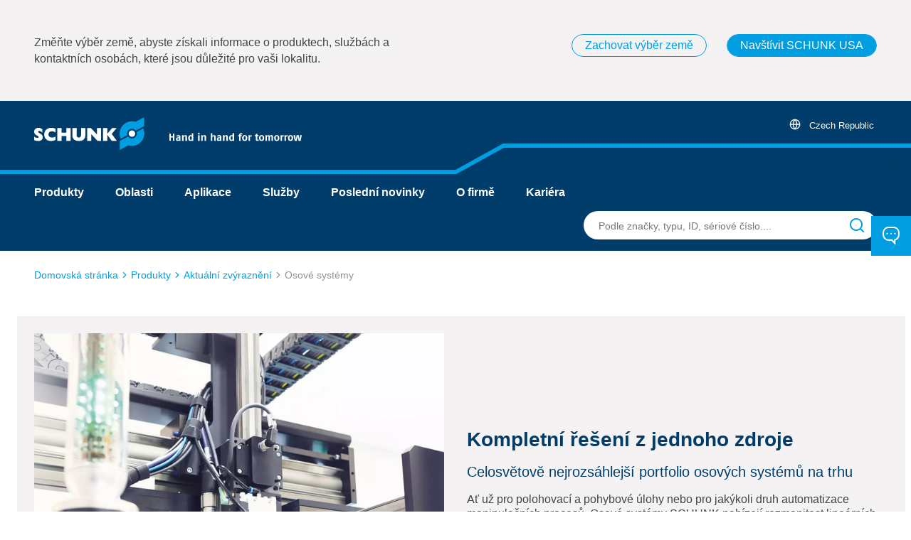

--- FILE ---
content_type: text/html;charset=UTF-8
request_url: https://schunk.com/cz/cs/produkty/aktualni-zvyrazneni/osove-systemy
body_size: 50400
content:
<!DOCTYPE html>
<html lang="cs">
<head>
    <title>
        Osové systémy ➠ Nabízíme kompletní řešení | SCHUNK</title>

    <meta charset="utf-8">
    <meta http-equiv="X-UA-Compatible" content="IE=edge,chrome=1">
    <meta name="viewport" content="width=device-width, initial-scale=1">
    <meta name="csrf-token" content="7zvJSxL3EWF-FPMk_Og_6mh3y_O8LMV-gEW3x33ZzUNV37L21gytfiTEJlRTI8scxMUL311G5pGFFfBTsieO8RztrCdmu4HA">
    <script type="text/javascript">
    var SECURE = {
        CSRFToken: "7zvJSxL3EWF-FPMk_Og_6mh3y_O8LMV-gEW3x33ZzUNV37L21gytfiTEJlRTI8scxMUL311G5pGFFfBTsieO8RztrCdmu4HA",

        isTokenAvailable: function () {
            return typeof SECURE.CSRFToken !== "undefined" && SECURE.CSRFToken.length > 0;
        },

        isPost: function (method) {
            return method.toLowerCase() === "post";
        },

        appendCsrfInput: function (form) {
            var input = document.createElement("input");
            input.setAttribute("type", "hidden");
            input.setAttribute("name", "CSRFToken");
            input.setAttribute("value", "7zvJSxL3EWF-FPMk_Og_6mh3y_O8LMV-gEW3x33ZzUNV37L21gytfiTEJlRTI8scxMUL311G5pGFFfBTsieO8RztrCdmu4HA");
            form.appendChild(input);
        },

        isSubmitNotTriggeredYet: function (form) {
            if (form.getAttribute('data-submit-triggered') !== "true") {
                form.setAttribute('data-submit-triggered', 'true');
                return true;
            }
            return false;
        },

        submitForm: function (form) {
            if (form.getAttribute('data-has-csrf-token') !== "true" &&
                SECURE.isTokenAvailable() && SECURE.isPost(form.getAttribute("method"))) {

                SECURE.appendCsrfInput(form);
                form.setAttribute('data-has-csrf-token', "true");
            }
            return form.getAttribute('data-prevent-multiple-submits') !== "true" || SECURE.isSubmitNotTriggeredYet(form);
        }
    };
</script>
<meta name="keywords">
<meta name="description" content="Osov&eacute; syst&eacute;my &#10144; Sv&#283;tov&#283; nejkomplexn&#283;j&scaron;&iacute; portfolio osov&yacute;ch syst&eacute;m&#367; na trhu &#10004; &Scaron;irok&aacute; &scaron;k&aacute;la line&aacute;rn&iacute;ch technologi&iacute; &#10004; Nejr&#367;zn&#283;j&scaron;&iacute; varianty &#10004; Zjist&#283;te te&#271; v&iacute;c!">
<meta name="og:title" content="Osov&eacute; syst&eacute;my &#10144; Nab&iacute;z&iacute;me kompletn&iacute; &#345;e&scaron;en&iacute; | SCHUNK">
<meta name="og:description" content="Osov&eacute; syst&eacute;my &#10144; Sv&#283;tov&#283; nejkomplexn&#283;j&scaron;&iacute; portfolio osov&yacute;ch syst&eacute;m&#367; na trhu &#10004; &Scaron;irok&aacute; &scaron;k&aacute;la line&aacute;rn&iacute;ch technologi&iacute; &#10004; Nejr&#367;zn&#283;j&scaron;&iacute; varianty &#10004; Zjist&#283;te te&#271; v&iacute;c!">
<meta name="og:image" content="https://d16vz4puxlsxm1.cloudfront.net/image/076200133045-Prod/image_onemr01asl3o70d3mb4318kc4g/-FWEBP-B600">
<meta name="robots" content="index, follow">
<link rel="shortcut icon" type="image/x-icon" href="/_ui/responsive/theme-schunk/favicon.ico">
    <link rel="icon" type="image/x-icon" href="/_ui/responsive/theme-schunk/favicon.ico">
    <link rel="icon" type="image/png" href="/_ui/responsive/theme-schunk/favicon-16x16.png">

    <link rel="stylesheet" type="text/css" media="all" href="/_ui/responsive/theme-schunk/css/style.min.css?_=da39a3ee5e6b4b0d3255bfef95601890afd80709"/>
    



























<link rel="canonical" href="https://schunk.com/cz/cs/produkty/aktualni-zvyrazneni/osove-systemy" />
<link rel="alternate" href="https://schunk.com/cz/cs/produkty/aktualni-zvyrazneni/osove-systemy" hreflang="cs-CZ" />
	<link rel="alternate" href="https://schunk.com/at/de/produkte/aktuelle-highlights/achssysteme" hreflang="de-AT" />
	<link rel="alternate" href="https://schunk.com/ch/de/produkte/aktuelle-highlights/achssysteme" hreflang="de-CH" />
	<link rel="alternate" href="https://schunk.com/de/de/produkte/aktuelle-highlights/achssysteme" hreflang="de-DE" />
	<link rel="alternate" href="https://schunk.com/at/en/products/current-highlights/axis-systems" hreflang="en-AT" />
	<link rel="alternate" href="https://schunk.com/au/en/products/current-highlights/axis-systems" hreflang="en-AU" />
	<link rel="alternate" href="https://schunk.com/bg/en/products/current-highlights/axis-systems" hreflang="en-BG" />
	<link rel="alternate" href="https://schunk.com/ca/en/products/current-highlights/axis-systems" hreflang="en-CA" />
	<link rel="alternate" href="https://schunk.com/dk/en/products/current-highlights/axis-systems" hreflang="en-DK" />
	<link rel="alternate" href="https://schunk.com/fi/en/products/current-highlights/axis-systems" hreflang="en-FI" />
	<link rel="alternate" href="https://schunk.com/gb/en/products/current-highlights/axis-systems" hreflang="en-GB" />
	<link rel="alternate" href="https://schunk.com/hu/en/products/current-highlights/axis-systems" hreflang="en-HU" />
	<link rel="alternate" href="https://schunk.com/ie/en/products/current-highlights/axis-systems" hreflang="en-IE" />
	<link rel="alternate" href="https://schunk.com/in/en/products/current-highlights/axis-systems" hreflang="en-IN" />
	<link rel="alternate" href="https://schunk.com/no/en/products/current-highlights/axis-systems" hreflang="en-NO" />
	<link rel="alternate" href="https://schunk.com/ro/en/products/current-highlights/axis-systems" hreflang="en-RO" />
	<link rel="alternate" href="https://schunk.com/se/en/products/current-highlights/axis-systems" hreflang="en-SE" />
	<link rel="alternate" href="https://schunk.com/sg/en/products/current-highlights/axis-systems" hreflang="en-SG" />
	<link rel="alternate" href="https://schunk.com/tr/en/products/current-highlights/axis-systems" hreflang="en-TR" />
	<link rel="alternate" href="https://schunk.com/tw/en/products/current-highlights/axis-systems" hreflang="en-TW" />
	<link rel="alternate" href="https://schunk.com/us/en/products/current-highlights/axis-systems" hreflang="en-US" />
	<link rel="alternate" href="https://schunk.com/vn/en/products/current-highlights/axis-systems" hreflang="en-VN" />
	<link rel="alternate" href="https://schunk.com/es/es/productos/aspectos-actuales-mas-destacados/sistema-de-ejes" hreflang="es-ES" />
	<link rel="alternate" href="https://schunk.com/mx/es/productos/aspectos-actuales-mas-destacados/sistema-de-ejes" hreflang="es-MX" />
	<link rel="alternate" href="https://schunk.com/be/fr/produits/les-incontournables/systemes-lineaires" hreflang="fr-BE" />
	<link rel="alternate" href="https://schunk.com/ca/fr/produits/les-incontournables/systemes-lineaires" hreflang="fr-CA" />
	<link rel="alternate" href="https://schunk.com/ch/fr/produits/les-incontournables/systemes-lineaires" hreflang="fr-CH" />
	<link rel="alternate" href="https://schunk.com/fr/fr/produits/les-incontournables/systemes-lineaires" hreflang="fr-FR" />
	<link rel="alternate" href="https://schunk.com/ch/it/prodotti/punti-salienti-attuali/sistemi-di-assi" hreflang="it-CH" />
	<link rel="alternate" href="https://schunk.com/it/it/prodotti/punti-salienti-attuali/sistemi-di-assi" hreflang="it-IT" />
	<link rel="alternate" href="https://schunk.com/jp/ja/zhi-pin/xian-zainohairaito/zhoushisutemu" hreflang="ja-JP" />
	<link rel="alternate" href="https://schunk.com/kr/ko/jepum/hyeonjae-juyo-teugjing/chug-siseutem-axis-systems-" hreflang="ko-KR" />
	<link rel="alternate" href="https://schunk.com/be/nl/producten/huidige-hoogtepunten/assystemen" hreflang="nl-BE" />
	<link rel="alternate" href="https://schunk.com/nl/nl/producten/huidige-hoogtepunten/assystemen" hreflang="nl-NL" />
	<link rel="alternate" href="https://schunk.com/pl/pl/produkty/aktualne-informacje/systemy-osiowe" hreflang="pl-PL" />
	<link rel="alternate" href="https://schunk.com/br/pt/produtos/novidades/sistemas-lineares-" hreflang="pt-BR" />
	<link rel="alternate" href="https://schunk.com/ru/ru/produktsiya/osnovnyye-aspekty/osevyye-sistemy" hreflang="ru-RU" />
	<link rel="alternate" href="https://schunk.com/sk/sk/produkty/aktualne-zaujimavosti/osove-systemy" hreflang="sk-SK" />
	<link rel="alternate" href="https://schunk.com/tr/tr/urunler/one-c-kan-guncel-konular/eksen-sistemleri" hreflang="tr-TR" />
	<link rel="alternate" href="https://schunk.com/de/en/products/current-highlights/axis-systems" hreflang="x-default" />
	<link rel="alternate" href="https://schunk.com/cn/zh/chan-pin/zui-xin-liang-dian/xian-xing-xi-tong" hreflang="zh-CN" />
	<link rel="alternate" href="https://schunk.com/tw/zh/chan-pin/zui-xin-liang-dian/xian-xing-xi-tong" hreflang="zh-TW" />
	<script type="text/javascript" src="/_ui/shared/js/analyticsmediator.js"></script>
<script type="text/javascript">
        window.dataLayer = window.dataLayer || [];

        function gtag() {
            dataLayer.push(arguments);
        }

        gtag("consent", "default", {
            ad_user_data: "denied",
            ad_personalization: "denied",
            ad_storage: "denied",
            analytics_storage: "denied",
            wait_for_update: 2000
        });
        gtag("set", "ads_data_redaction", true);
    </script>
    <script type="text/javascript">
        var googleTagManagerId = 'GTM-MXSTM96';
        (function (w, d, s, l, i) {
            w[l] = w[l] || [];
            w[l].push({
                'gtm.start': new Date().getTime(),
                event: 'gtm.js'
            });
            var f = d.getElementsByTagName(s)[0],
                j = d.createElement(s),
                dl = l !== 'dataLayer' ? '&l=' + l : '';
            j.async = true;
            j.src =
                'https://www.googletagmanager.com/gtm.js?id=' + i + dl;
            f.parentNode.insertBefore(j, f);
        })(window, document, 'script', 'dataLayer', googleTagManagerId);
    </script>
<form id="humanVerificationForm" class="hidden" data-sitekey="sitekey" data-error-message="Ve va&scaron;&iacute; relaci se vyskytla chyba. Přihlaste se pros&iacute;m znovu. Pokud probl&eacute;m přetrv&aacute;v&aacute;, v př&iacute;padě potřeby soubory cookie vymažte nebo kontaktujte na&scaron;i podporu. Děkujeme v&aacute;m za pochopen&iacute;." data-puzzle-endpoint="/cz/cs/captcha/getPuzzle" action="/cz/cs/captcha/verifySolution" method="post" onsubmit="return SECURE.submitForm(this)"></form></head>

<body class="page-firstSpiritDefaultContentPage pageType-ContentPage template-pages-layout-defaultContentPage pageLabel-firstSpiritDefaultContentPage language-cs"
      data-page-id="firstSpiritDefaultContentPage" data-language="cs"
      data-first-spirit-page-uid="achssysteme" data-logged-in="" data-session-expiration-reload-message="Vítejte zpět. Vaše relace byla obnovena, zkuste svou poslední akci provést znovu.">

<svg viewBox="0 0 24 24" xmlns="http://www.w3.org/2000/svg" display="none"><defs>
        <polygon points="0 0 24 0 24 24 0 24"/>
      
    <polygon id="logo_claim-logo_claim-a" points="0 46 376 46 376 0 0 0"/>
  </defs><symbol viewBox="0 0 24 24" id="icon-arrow"><title>arrow</title>
  <path d="M5.29289322,8.29289322 C5.65337718,7.93240926 6.22060824,7.90467972 6.61289944,8.20970461 L6.70710678,8.29289322 L12,13.585 L17.2928932,8.29289322 C17.6533772,7.93240926 18.2206082,7.90467972 18.6128994,8.20970461 L18.7071068,8.29289322 C19.0675907,8.65337718 19.0953203,9.22060824 18.7902954,9.61289944 L18.7071068,9.70710678 L12.7071068,15.7071068 C12.3466228,16.0675907 11.7793918,16.0953203 11.3871006,15.7902954 L11.2928932,15.7071068 L5.29289322,9.70710678 C4.90236893,9.31658249 4.90236893,8.68341751 5.29289322,8.29289322 Z" transform="matrix(0 1 1 0 0 0)"/>
</symbol><symbol viewBox="0 0 24 24" id="icon-calendar"><title>calendar</title>
    <path d="M16,1 C16.5128358,1 16.9355072,1.38604019 16.9932723,1.88337887 L17,2 L17,3 L19,3 C20.5976809,3 21.9036609,4.24891996 21.9949073,5.82372721 L22,6 L22,20 C22,21.6568542 20.6568542,23 19,23 L19,23 L5,23 C3.34314575,23 2,21.6568542 2,20 L2,20 L2,6 C2,4.34314575 3.34314575,3 5,3 L5,3 L7,3 L7,2 C7,1.44771525 7.44771525,1 8,1 C8.51283584,1 8.93550716,1.38604019 8.99327227,1.88337887 L9,2 L9,3 L15,3 L15,2 C15,1.44771525 15.4477153,1 16,1 Z M20,11 L4,11 L4,20 C4,20.5128358 4.38604019,20.9355072 4.88337887,20.9932723 L5,21 L19,21 C19.5522847,21 20,20.5522847 20,20 L20,20 L20,11 Z M7,5 L5,5 C4.44771525,5 4,5.44771525 4,6 L4,6 L4,9 L20,9 L20,6 C20,5.48716416 19.6139598,5.06449284 19.1166211,5.00672773 L19,5 L17,5 L17,6 C17,6.55228475 16.5522847,7 16,7 C15.4871642,7 15.0644928,6.61395981 15.0067277,6.11662113 L15,6 L15,5 L9,5 L9,6 C9,6.55228475 8.55228475,7 8,7 C7.48716416,7 7.06449284,6.61395981 7.00672773,6.11662113 L7,6 L7,5 Z"/>
</symbol><symbol viewBox="0 0 24 24" id="icon-cart"><title>cart</title><path d="M8.5 18a1.5 1.5 0 1 1 0 3 1.5 1.5 0 0 1 0-3Zm9 0a1.5 1.5 0 1 1 0 3 1.5 1.5 0 0 1 0-3ZM5.167 2c.364 0 .681.233.792.568l.025.094.7 3.455h13.482c.49 0 .867.414.832.884l-.013.094-1.335 6.916a2.489 2.489 0 0 1-2.335 1.987l-.149.002H9.083a2.496 2.496 0 0 1-2.467-1.843l-.033-.145-2.1-10.366-2.65.001a.83.83 0 0 1-.827-.727L1 2.824c0-.423.322-.77.736-.818L1.833 2h3.334Zm13.992 5.764H7.017l1.2 5.926a.831.831 0 0 0 .746.659l.104.004h8.115a.833.833 0 0 0 .808-.563l.025-.094 1.144-5.932Z"/></symbol><symbol viewBox="0 0 24 24" id="icon-check"><title>check</title>
  <path d="M12,3 C16.9708611,3 21,7.02922421 21,12.0004595 C21,16.9703163 16.9708658,21 12,21 C7.02913421,21 3,16.9703163 3,12.0004595 C3,7.02922421 7.02913895,3 12,3 Z M13.3087895,7.57934684 L10.6912105,7.57934684 L10.6912105,10.6739068 L7.63973684,10.6739068 L7.63973684,13.3260932 L10.6912105,13.3260932 L10.6912105,16.4206532 L13.3087895,16.4206532 L13.3087895,13.3260932 L16.3602632,13.3260932 L16.3602632,10.6739068 L13.3087895,10.6739068 L13.3087895,7.57934684 Z"/>
</symbol><symbol viewBox="0 0 24 24" id="icon-checkmark"><title>checkmark</title>
  <path d="M9.44278191,22 C8.7908929,22 8.17347159,21.7099767 7.7778424,21.2099366 L2.42336099,14.4651092 C2.08902365,14.0444256 1.94380887,13.5142924 2.01970191,12.9914775 C2.09559495,12.4686627 2.38637047,11.9960517 2.82798175,11.6777426 C3.26944689,11.3581 3.8262106,11.2191233 4.37534007,11.2914983 C4.92446954,11.3638733 5.4207987,11.6416472 5.7547386,12.0634878 L9.27793641,16.4981296 L18.1361339,2.93704071 C18.7478124,2.00476854 20.035578,1.72037356 21.0149357,2.30127537 C21.9935185,2.88132195 22.2947362,4.10999204 21.6833092,5.04435278 L11.2171189,21.0599245 C10.8543848,21.6174714 10.2262106,21.9682381 9.53869202,21.9971426 C9.50572292,22 9.47575101,22 9.44278191,22 L9.44278191,22 Z"/>
</symbol><symbol viewBox="4 4 16 16" id="icon-close"><title>close</title>
    <path d="M6.61289944,5.20970461 L6.70710678,5.29289322 L12,10.585 L17.2928932,5.29289322 C17.6834175,4.90236893 18.3165825,4.90236893 18.7071068,5.29289322 C19.0675907,5.65337718 19.0953203,6.22060824 18.7902954,6.61289944 L18.7071068,6.70710678 L13.415,12 L18.7071068,17.2928932 C19.0976311,17.6834175 19.0976311,18.3165825 18.7071068,18.7071068 C18.3466228,19.0675907 17.7793918,19.0953203 17.3871006,18.7902954 L17.2928932,18.7071068 L12,13.415 L6.70710678,18.7071068 C6.31658249,19.0976311 5.68341751,19.0976311 5.29289322,18.7071068 C4.93240926,18.3466228 4.90467972,17.7793918 5.20970461,17.3871006 L5.29289322,17.2928932 L10.585,12 L5.29289322,6.70710678 C4.90236893,6.31658249 4.90236893,5.68341751 5.29289322,5.29289322 C5.65337718,4.93240926 6.22060824,4.90467972 6.61289944,5.20970461 Z"/>
</symbol><symbol viewBox="0 0 24 24" id="icon-configure"><title>configure</title>
    <path d="M16,13 C17.3062521,13 18.4175144,13.8348501 18.8293257,15.0000889 L21,15 C21.5522847,15 22,15.4477153 22,16 C22,16.5522847 21.5522847,17 21,17 L18.8289758,17.0009007 C18.4168852,18.1656226 17.3058822,19 16,19 C14.6941178,19 13.5831148,18.1656226 13.1710242,17.0009007 L3,17 C2.44771525,17 2,16.5522847 2,16 C2,15.4477153 2.44771525,15 3,15 L13.1706743,15.0000889 C13.5824856,13.8348501 14.6937479,13 16,13 Z M16,14.5 C15.1715729,14.5 14.5,15.1715729 14.5,16 C14.5,16.8284271 15.1715729,17.5 16,17.5 C16.8284271,17.5 17.5,16.8284271 17.5,16 C17.5,15.1715729 16.8284271,14.5 16,14.5 Z M8,5 C9.30625206,5 10.4175144,5.8348501 10.8293257,7.00008893 L21,7 C21.5522847,7 22,7.44771525 22,8 C22,8.55228475 21.5522847,9 21,9 L10.8289758,9.00090072 C10.4168852,10.1656226 9.30588222,11 8,11 C6.69411778,11 5.58311485,10.1656226 5.17102423,9.00090072 L3,9 C2.44771525,9 2,8.55228475 2,8 C2,7.44771525 2.44771525,7 3,7 L5.17067428,7.00008893 C5.58248558,5.8348501 6.69374794,5 8,5 Z M8,6.5 C7.17157288,6.5 6.5,7.17157288 6.5,8 C6.5,8.82842712 7.17157288,9.5 8,9.5 C8.82842712,9.5 9.5,8.82842712 9.5,8 C9.5,7.17157288 8.82842712,6.5 8,6.5 Z"/></symbol><symbol viewBox="0 0 24 24" id="icon-contact"><title>contact</title>
  <path d="M15.1639879,0 C19.5453556,0 23.0807666,3.58779506 22.9985961,7.96679227 L22.9985961,7.96679227 L22.9985961,10.3856362 C22.9985961,13.7300367 20.9912948,16.6439519 17.9593717,17.8168943 L17.9593717,17.8168943 L17.7597975,17.8899895 L17.7604887,24 L12.6462043,18.3516222 L8.89350669,18.3523237 L8.66617883,18.3487815 C4.40237957,18.2196835 1,14.6935169 1,10.3856362 L1,10.3856362 L1,7.96679227 C1,3.56827169 4.54165222,0 8.90735964,0 L8.90735964,0 Z M15.1639879,1.86031086 L8.90735964,1.86031086 C5.56140893,1.86031086 2.84643286,4.59569301 2.84643286,7.96679227 L2.84643286,7.96679227 L2.84643286,10.3856362 C2.84643286,13.6871127 5.45481886,16.3903982 8.70776359,16.488995 L8.70776359,16.488995 L8.90735964,16.4921176 L13.4616358,16.4921176 L15.9133647,19.1999584 L15.9140558,16.4802166 L16.6084685,16.301241 C19.3134477,15.6040687 21.1521632,13.2012751 21.1521632,10.3856362 L21.1521632,10.3856362 L21.1527373,7.74488594 C21.104669,4.48795726 18.4483598,1.86031086 15.1639879,1.86031086 L15.1639879,1.86031086 Z M7,8 C7.55228475,8 8,8.44771525 8,9 C8,9.55228475 7.55228475,10 7,10 C6.44771525,10 6,9.55228475 6,9 C6,8.44771525 6.44771525,8 7,8 Z M12,8 C12.5522847,8 13,8.44771525 13,9 C13,9.55228475 12.5522847,10 12,10 C11.4477153,10 11,9.55228475 11,9 C11,8.44771525 11.4477153,8 12,8 Z M17,8 C17.5522847,8 18,8.44771525 18,9 C18,9.55228475 17.5522847,10 17,10 C16.4477153,10 16,9.55228475 16,9 C16,8.44771525 16.4477153,8 17,8 Z"/>
</symbol><symbol viewBox="0 0 24 24" id="icon-danger"><title>danger</title>
  <path fill-rule="evenodd" d="M12.3745608,3 C13.3020428,3 14.1622104,3.4902656 14.6457647,4.29732103 L14.6457647,4.29732103 L22.1444176,16.9706452 C22.6158738,17.7971886 22.6186886,18.8149192 22.1518119,19.6441223 C21.6849353,20.4733255 20.8184914,20.989456 19.866029,21 L19.866029,21 L4.8733717,21 C3.93063015,20.989456 3.06418625,20.4733255 2.59730956,19.6441223 C2.13043288,18.8149192 2.13324774,17.7971886 2.61188858,16.9582792 L2.61188858,16.9582792 L10.105893,4.29306169 C10.5869111,3.4902656 11.4470787,3 12.3745608,3 Z M12.3745608,4.7908003 C12.0654001,4.7908003 11.7786775,4.95422217 11.6208743,5.21756152 L11.6208743,5.21756152 L4.13659072,17.8661536 C3.97943866,18.141668 3.97850037,18.4809115 4.13412593,18.7573126 C4.28975149,19.0337137 4.57856613,19.2057571 4.88309251,19.2092538 L4.88309251,19.2092538 L19.8563082,19.2092538 C20.1705554,19.2057571 20.45937,19.0337137 20.6149956,18.7573126 C20.7706211,18.4809115 20.7696828,18.141668 20.6197154,17.8785196 L20.6197154,17.8785196 L13.1307833,5.22182086 C12.970444,4.95422217 12.6837214,4.7908003 12.3745608,4.7908003 Z M12.3834055,15.6275991 C12.8718852,15.6275991 13.2678763,16.0284834 13.2678763,16.5229992 C13.2678763,16.9821925 12.926435,17.3606525 12.4865534,17.4123754 L12.3745608,17.4183994 C11.886081,17.4183994 11.4900899,17.0175151 11.4900899,16.5229992 C11.4900899,16.063806 11.8315312,15.685346 12.2714128,15.6336231 L12.3834055,15.6275991 Z M12.3745608,8.4643979 C12.8281491,8.4643979 13.2019896,8.81005834 13.2530811,9.25537547 L13.2590316,9.35979805 L13.2590316,12.9413986 C13.2590316,13.4359145 12.8630405,13.8367988 12.3745608,13.8367988 C11.9209724,13.8367988 11.5471319,13.4911384 11.4960404,13.0458212 L11.4900899,12.9413986 L11.4900899,9.35979805 C11.4900899,8.8652822 11.886081,8.4643979 12.3745608,8.4643979 Z"/>
</symbol><symbol viewBox="0 0 24 24" id="icon-download"><title>download</title>
  <path d="M21,14 C21.5128358,14 21.9355072,14.3860402 21.9932723,14.8833789 L22,15 L22,19 C22,20.5976809 20.75108,21.9036609 19.1762728,21.9949073 L19,22 L5,22 C3.40231912,22 2.09633912,20.75108 2.00509269,19.1762728 L2,19 L2,15 C2,14.4477153 2.44771525,14 3,14 C3.51283584,14 3.93550716,14.3860402 3.99327227,14.8833789 L4,15 L4,19 C4,19.5128358 4.38604019,19.9355072 4.88337887,19.9932723 L5,20 L19,20 C19.5128358,20 19.9355072,19.6139598 19.9932723,19.1166211 L20,19 L20,15 C20,14.4477153 20.4477153,14 21,14 Z M12,2 C12.5128358,2 12.9355072,2.38604019 12.9932723,2.88337887 L13,3 L13,12.585 L16.2928932,9.29289322 C16.6533772,8.93240926 17.2206082,8.90467972 17.6128994,9.20970461 L17.7071068,9.29289322 C18.0675907,9.65337718 18.0953203,10.2206082 17.7902954,10.6128994 L17.7071068,10.7071068 L12.7071068,15.7071068 C12.6786405,15.7355731 12.6484659,15.7623312 12.6167501,15.787214 L12.7071068,15.7071068 C12.6717127,15.7425008 12.6343256,15.774687 12.5953066,15.8036654 C12.5711307,15.8215099 12.546275,15.8382813 12.5206602,15.8539326 C12.5086131,15.8613931 12.4963944,15.8685012 12.4840621,15.8753288 C12.4642939,15.8862061 12.4438914,15.8966234 12.4230991,15.9063462 C12.4060985,15.914321 12.3887956,15.9218036 12.371336,15.9287745 C12.3515792,15.9366843 12.3317977,15.9438775 12.3117364,15.9504533 C12.2968513,15.9552713 12.2814633,15.9599023 12.265993,15.9641549 C12.2444365,15.9701664 12.2227461,15.9753602 12.2007941,15.9798348 C12.1833753,15.9832978 12.165949,15.9863719 12.1484669,15.9889822 C12.1281144,15.9920941 12.1070574,15.994564 12.085811,15.9963697 C12.0679231,15.997855 12.050591,15.9988772 12.0332468,15.9994506 C12.0224019,15.9998151 12.0112225,16 12,16 L11.9677454,15.9994829 C11.9497336,15.9989053 11.9317345,15.9978436 11.9137692,15.9962979 L12,16 C11.9493797,16 11.8996379,15.9962388 11.8510388,15.9889807 C11.834051,15.9863719 11.8166247,15.9832978 11.7992742,15.9797599 C11.7772539,15.9753602 11.7555635,15.9701664 11.7341604,15.964279 C11.7185367,15.9599023 11.7031487,15.9552713 11.6878575,15.9502619 C11.6682023,15.9438775 11.6484208,15.9366843 11.6289415,15.928896 C11.6112044,15.9218036 11.5939015,15.914321 11.5767785,15.9063266 C11.5561086,15.8966234 11.5357061,15.8862061 11.515723,15.8751242 C11.5036056,15.8685012 11.4913869,15.8613931 11.4792912,15.8540045 C11.453725,15.8382813 11.4288693,15.8215099 11.4048407,15.8036865 C11.3987914,15.7992821 11.3929267,15.7948255 11.3871006,15.7902954 C11.3515341,15.7623312 11.3213595,15.7355731 11.2928932,15.7071068 L6.29289322,10.7071068 C5.90236893,10.3165825 5.90236893,9.68341751 6.29289322,9.29289322 C6.65337718,8.93240926 7.22060824,8.90467972 7.61289944,9.20970461 L7.70710678,9.29289322 L11,12.585 L11,3 C11,2.44771525 11.4477153,2 12,2 Z"/>
</symbol><symbol viewBox="0 0 24 24" id="icon-external_link"><title>external_link</title>
    <path d="M11,5 C11.5522847,5 12,5.44771525 12,6 C12,6.51283584 11.6139598,6.93550716 11.1166211,6.99327227 L11,7 L5,7 C4.48716416,7 4.06449284,7.38604019 4.00672773,7.88337887 L4,8 L4,19 C4,19.5128358 4.38604019,19.9355072 4.88337887,19.9932723 L5,20 L16,20 C16.5128358,20 16.9355072,19.6139598 16.9932723,19.1166211 L17,19 L17,13 C17,12.4477153 17.4477153,12 18,12 C18.5128358,12 18.9355072,12.3860402 18.9932723,12.8833789 L19,13 L19,19 C19,20.5976809 17.75108,21.9036609 16.1762728,21.9949073 L16,22 L5,22 C3.40231912,22 2.09633912,20.75108 2.00509269,19.1762728 L2,19 L2,8 C2,6.40231912 3.24891996,5.09633912 4.82372721,5.00509269 L5,5 L11,5 Z M21,2 L21.0193545,2.00018615 C21.042681,2.00063489 21.0659949,2.00189498 21.0892501,2.00396641 L21,2 C21.0506203,2 21.1003621,2.00376119 21.1489612,2.01101934 C21.165949,2.01362808 21.1833753,2.01670217 21.2007258,2.02024007 C21.2227461,2.0246398 21.2444365,2.02983363 21.2658396,2.03572097 C21.2814633,2.04009773 21.2968513,2.04472872 21.3121425,2.04973809 C21.3317977,2.05612249 21.3515792,2.06331574 21.3710585,2.07110396 C21.3887956,2.07819642 21.4060985,2.08567905 21.4232215,2.09367336 C21.4438914,2.10337664 21.4642939,2.11379392 21.484277,2.12487577 C21.4963944,2.13149883 21.5086131,2.13860692 21.5207088,2.14599545 C21.546275,2.1617187 21.5711307,2.17849009 21.5951593,2.19631351 C21.602603,2.20175344 21.6098424,2.20728448 21.6170223,2.21292769 C21.6801818,2.26255171 21.7374483,2.31981825 21.787214,2.38324992 L21.7071068,2.29289322 C21.7425008,2.32828727 21.774687,2.36567442 21.8036654,2.40469339 C21.8215099,2.42886931 21.8382813,2.45372505 21.8539326,2.47933981 C21.8613931,2.49138689 21.8685012,2.50360556 21.8753288,2.5159379 C21.8862061,2.53570605 21.8966234,2.5561086 21.9063462,2.57690085 C21.914321,2.5939015 21.9218036,2.61120435 21.9287745,2.62866398 C21.9366843,2.6484208 21.9438775,2.66820232 21.9504533,2.68826359 C21.9552713,2.70314866 21.9599023,2.71853672 21.9641549,2.73400703 C21.9701664,2.75556352 21.9753602,2.77725392 21.9798348,2.7992059 C21.9832978,2.81662474 21.9863719,2.83405099 21.9889822,2.85153313 C21.9905825,2.86176411 21.9920139,2.87254508 21.9932723,2.88337887 L21.9962979,2.9137692 C21.9978436,2.93173451 21.9989053,2.94973363 21.9994829,2.96774538 L22,3 L22,9 C22,9.55228475 21.5522847,10 21,10 C20.4871642,10 20.0644928,9.61395981 20.0067277,9.11662113 L20,9 L20,5.414 L10.7071068,14.7071068 C10.3165825,15.0976311 9.68341751,15.0976311 9.29289322,14.7071068 C8.93240926,14.3466228 8.90467972,13.7793918 9.20970461,13.3871006 L9.29289322,13.2928932 L18.584,4 L15,4 C14.4871642,4 14.0644928,3.61395981 14.0067277,3.11662113 L14,3 C14,2.48716416 14.3860402,2.06449284 14.8833789,2.00672773 L15,2 L21,2 Z"/>
</symbol><symbol viewBox="0 0 23 23" id="icon-facebook"><title>facebook</title>
<style type="text/css">
	.st0{fill:#FFFFFF;}
</style>
<g>
	<path class="st0" d="M22.6,11.6c0-6.1-5-11.1-11.1-11.1S0.4,5.5,0.4,11.6c0,5.5,4,10.1,9.3,10.9v-7.7H7v-3.2h2.8V9.1
		c0-2.8,1.7-4.3,4.2-4.3c1.2,0,2.5,0.2,2.5,0.2v2.7H15c-1.4,0-1.8,0.9-1.8,1.7v2.1h3.1l-0.5,3.2h-2.6v7.7
		C18.5,21.7,22.6,17.1,22.6,11.6z"/>
</g>
</symbol><symbol viewBox="0 0 24 24" id="icon-globe"><title>globe</title><path d="M12 1c6.075 0 11 4.925 11 11s-4.925 11-11 11l-.288-.004C5.77 22.843 1 17.98 1 12 1 5.925 5.925 1 12 1ZM7.053 13.001H3.055a9.008 9.008 0 0 0 6.671 7.71A16.33 16.33 0 0 1 7.053 13Zm13.892 0H16.95a16.3 16.3 0 0 1-2.675 7.709 9.007 9.007 0 0 0 6.67-7.71Zm-6 0H9.058A14.305 14.305 0 0 0 12 20.45a14.292 14.292 0 0 0 2.945-7.448Zm-5.22-9.71-.036.008A9.008 9.008 0 0 0 3.055 11H7.05a16.3 16.3 0 0 1 2.675-7.71ZM12 3.55A14.299 14.299 0 0 0 9.055 11h5.887A14.311 14.311 0 0 0 12 3.55Zm2.274-.26.189.29A16.336 16.336 0 0 1 16.947 11h3.998a9.008 9.008 0 0 0-6.671-7.71Z"/></symbol><symbol viewBox="0 0 24 24" id="icon-info"><title>info</title>
    <g fill-rule="evenodd">
      
        <path d="M12,2 C17.52,2 22,6.48 22,12 C22,17.52 17.52,22 12,22 C6.48,22 2,17.52 2,12 C2,6.48 6.48,2 12,2 Z M12,4 C7.59,4 4,7.59 4,12 C4,16.41 7.59,20 12,20 C16.41,20 20,16.41 20,12 C20,7.59 16.41,4 12,4 Z M12,11 C12.5522847,11 13,11.4477153 13,12 L13,16 C13,16.5522847 12.5522847,17 12,17 C11.4477153,17 11,16.5522847 11,16 L11,12 C11,11.4477153 11.4477153,11 12,11 Z M12,7 C12.5522847,7 13,7.44771525 13,8 C13,8.55228475 12.5522847,9 12,9 C11.4477153,9 11,8.55228475 11,8 C11,7.44771525 11.4477153,7 12,7 Z"/>
    </g>
</symbol><symbol viewBox="0 0 22 22" id="icon-instagram"><title>instagram</title>
<style type="text/css">
	.st0{fill:#FFFFFF;}
</style>

<g>
	<path class="st0" d="M11,2c2.9,0,3.3,0,4.4,0.1c1.1,0,1.7,0.2,2,0.4c0.5,0.2,0.9,0.4,1.3,0.8c0.4,0.4,0.6,0.8,0.8,1.3
		c0.2,0.4,0.3,1,0.4,2C20,7.7,20,8.1,20,11s0,3.3-0.1,4.4c0,1.1-0.2,1.7-0.4,2c-0.2,0.5-0.4,0.9-0.8,1.3c-0.4,0.4-0.8,0.6-1.3,0.8
		c-0.4,0.2-1,0.3-2,0.4C14.3,20,13.9,20,11,20S7.7,20,6.6,20c-1.1,0-1.7-0.2-2-0.4c-0.5-0.2-0.9-0.4-1.3-0.8
		c-0.4-0.4-0.6-0.8-0.8-1.3c-0.2-0.4-0.3-1-0.4-2C2,14.3,2,13.9,2,11S2,7.7,2,6.6c0-1.1,0.2-1.7,0.4-2C2.6,4,2.9,3.6,3.2,3.2
		C3.6,2.9,4,2.6,4.5,2.4c0.4-0.2,1-0.3,2-0.4C7.7,2,8.1,2,11,2 M11,0C8,0,7.6,0,6.5,0.1c-1.2,0.1-2,0.2-2.7,0.5
		C3.1,0.9,2.5,1.2,1.8,1.8c-0.6,0.6-1,1.2-1.3,1.9C0.3,4.5,0.1,5.3,0.1,6.5C0,7.6,0,8,0,11c0,3,0,3.4,0.1,4.5c0.1,1.2,0.2,2,0.5,2.7
		c0.3,0.7,0.7,1.3,1.3,1.9c0.6,0.6,1.2,1,1.9,1.3c0.7,0.3,1.5,0.5,2.7,0.5C7.6,22,8,22,11,22s3.4,0,4.5-0.1c1.2-0.1,2-0.2,2.7-0.5
		c0.7-0.3,1.3-0.7,1.9-1.3c0.6-0.6,1-1.2,1.3-1.9c0.3-0.7,0.5-1.5,0.5-2.7C22,14.4,22,14,22,11s0-3.4-0.1-4.5
		c-0.1-1.2-0.2-2-0.5-2.7c-0.3-0.7-0.7-1.3-1.3-1.9c-0.6-0.6-1.2-1-1.9-1.3c-0.7-0.3-1.5-0.5-2.7-0.5C14.4,0,14,0,11,0L11,0z"/>
	<path class="st0" d="M11,5.4c-3.1,0-5.6,2.5-5.6,5.6s2.5,5.6,5.6,5.6s5.6-2.5,5.6-5.6S14.1,5.4,11,5.4z M11,14.7
		c-2,0-3.7-1.6-3.7-3.7C7.3,9,9,7.3,11,7.3S14.7,9,14.7,11C14.7,13,13,14.7,11,14.7z"/>
	<circle class="st0" cx="16.9" cy="5.1" r="1.3"/>
</g>
</symbol><symbol viewBox="0 0 158 171" id="icon-jobfinder"><title>jobfinder</title>
    <rect width="158" height="171"/>
    <circle cx="75.721" cy="82.721" r="52.721" transform="rotate(-90 75.721 82.721)" stroke="white" stroke-width="8"/>
    <path d="M113.535 120.535L132.442 139.442" stroke="white" stroke-width="10" stroke-linecap="round"/>
</symbol><symbol viewBox="0 0 22 22" id="icon-linkedin"><title>linkedin</title>
<style type="text/css">
	.st0{fill:#FFFFFF;}
</style>

<g id="linkedin-Social_media_icons_1_">
	<g>
		<path class="st0" d="M20.2,0.1H1.7c-0.9,0-1.6,0.7-1.6,1.6v18.6c0,0.9,0.7,1.6,1.6,1.6h18.5c0.9,0,1.6-0.7,1.6-1.6V1.7
			C21.8,0.8,21.1,0.1,20.2,0.1z M6.6,18.6H3.3V8.3h3.2V18.6z M5,6.8C3.9,6.8,3.1,6,3.1,5c0-1,0.8-1.9,1.9-1.9C6,3.1,6.8,4,6.8,5
			C6.8,6,6,6.8,5,6.8z M18.6,18.6h-3.2v-5c0-1.2,0-2.7-1.7-2.7c-1.7,0-1.9,1.3-1.9,2.7v5.1H8.6V8.3h3.1v1.4h0c0.4-0.8,1.5-1.7,3-1.7
			c3.3,0,3.9,2.1,3.9,4.9V18.6z"/>
	</g>
</g>
</symbol><symbol viewBox="0 0 376 46" id="icon-logo_claim"><title>logo_claim</title>
  
  <g fill-rule="evenodd">
    <polygon points="194.958 33 194.958 28.4 192.042 28.4 192.042 33 190 33 190 23 192.042 23 192.042 26.857 194.958 26.857 194.958 23 197 23 197 33"/>
    <path d="M203.502889 29.4481147L202.910553 29.4625685C201.741361 29.4925083 201.282146 29.7743559 201.282146 30.7809543 201.282146 31.5965571 201.651582 31.818525 202.185097 31.818525 202.703132 31.818525 203.103526 31.6554044 203.502889 31.4334366L203.502889 29.4481147zM203.76913 33.2112443L203.547262 32.5143684C203.013747 33.0326376 202.273844 33.3588787 201.429714 33.3588787 200.466911 33.3588787 199.208971 32.9593366 199.208971 30.8253479 199.208971 28.6779379 200.970499 28.3073032 202.140723 28.3073032L203.502889 28.3073032 203.502889 27.7446405C203.502889 26.9744636 203.103526 26.8856765 202.392517 26.8856765 201.667061 26.8856765 200.645437 27.0921582 199.91998 27.3296122L199.91998 25.6849852C200.793005 25.40417 201.784703 25.2111096 202.747506 25.2111096 204.287166 25.2111096 205.576063 25.596198 205.576063 27.7590942L205.576063 33.2112443 203.76913 33.2112443zM212.608965 33.2108313L212.608965 27.6709265C212.608965 27.1072313 212.387097 26.9296571 211.720462 26.9296571 211.142573 26.9296571 210.505864 27.1671111 209.943455 27.4923198L209.943455 33.2108313 207.87028 33.2108313 207.87028 25.3593635 209.602914 25.3593635 209.899081 26.2038738C210.565717 25.6701185 211.542968 25.2117291 212.505771 25.2117291 213.808084 25.2117291 214.68214 25.7888455 214.68214 27.5521995L214.68214 33.2108313 212.608965 33.2108313zM221.418874 27.1815648C221.09278 26.9595969 220.663491 26.7820226 220.234203 26.7820226 219.360147 26.7820226 218.605796 26.9441108 218.605796 29.2845812 218.605796 31.6549915 219.256952 31.818112 220.086635 31.818112 220.515923 31.818112 221.004033 31.626084 221.418874 31.3297827L221.418874 27.1815648zM221.818236 33.2108313L221.581921 32.5738352C221.078333 33.0177709 220.32295 33.3584658 219.494299 33.3584658 218.265255 33.3584658 216.532621 32.8401966 216.532621 29.2856136 216.532621 25.6556648 218.797737 25.2117291 219.790467 25.2117291 220.47155 25.2117291 221.063886 25.4636368 221.418874 25.8332391L221.418874 22.5450175 223.492049 22.5450175 223.492049 33.2108313 221.818236 33.2108313z"/>
    <mask id="logo_claim-logo_claim-b">
      <use xlink:href="#logo_claim-logo_claim-a"/>
    </mask>
    <path d="M230.301948 33.2105216L232.375122 33.2105216 232.375122 25.3590538 230.301948 25.3590538 230.301948 33.2105216zM231.339051 24.3225155C230.642489 24.3225155 230.110006 23.7443666 230.110006 23.0629769 230.110006 22.3815872 230.642489 21.8044708 231.339051 21.8044708 232.034581 21.8044708 232.568096 22.3815872 232.568096 23.0629769 232.568096 23.7443666 232.034581 24.3225155 231.339051 24.3225155L231.339051 24.3225155zM239.408747 33.2108313L239.408747 27.6709265C239.408747 27.1072313 239.186879 26.9296571 238.520243 26.9296571 237.942355 26.9296571 237.305646 27.1671111 236.743237 27.4923198L236.743237 33.2108313 234.670062 33.2108313 234.670062 25.3593635 236.402695 25.3593635 236.698863 26.2038738C237.365499 25.6701185 238.342749 25.2117291 239.305552 25.2117291 240.607865 25.2117291 241.481922 25.7888455 241.481922 27.5521995L241.481922 33.2108313 239.408747 33.2108313zM252.956825 33.2108313L252.956825 27.6709265C252.956825 27.1072313 252.749404 26.9296571 252.068321 26.9296571 251.594659 26.9296571 250.972397 27.1516249 250.291314 27.4923198L250.291314 33.2108313 248.21814 33.2108313 248.21814 22.5450175 250.291314 22.5450175 250.291314 26.1739339C250.987876 25.6556648 251.949648 25.2117291 252.85363 25.2117291 254.155943 25.2117291 255.029999 25.8187853 255.029999 27.5521995L255.029999 33.2108313 252.956825 33.2108313zM260.952324 29.4481147L260.359988 29.4625685C259.189764 29.4925083 258.731581 29.7743559 258.731581 30.7809543 258.731581 31.5965571 259.101017 31.818525 259.634532 31.818525 260.152567 31.818525 260.552961 31.6554044 260.952324 31.4334366L260.952324 29.4481147zM261.218565 33.2112443L260.996697 32.5143684C260.463182 33.0326376 259.723279 33.3588787 258.879149 33.3588787 257.916346 33.3588787 256.658406 32.9593366 256.658406 30.8253479 256.658406 28.6779379 258.419934 28.3073032 259.590158 28.3073032L260.952324 28.3073032 260.952324 27.7446405C260.952324 26.9744636 260.552961 26.8856765 259.841952 26.8856765 259.116496 26.8856765 258.094872 27.0921582 257.369415 27.3296122L257.369415 25.6849852C258.24244 25.40417 259.234138 25.2111096 260.196941 25.2111096 261.736601 25.2111096 263.025498 25.596198 263.025498 27.7590942L263.025498 33.2112443 261.218565 33.2112443zM270.0584 33.2108313L270.0584 27.6709265C270.0584 27.1072313 269.836532 26.9296571 269.169897 26.9296571 268.592008 26.9296571 267.955299 27.1671111 267.39289 27.4923198L267.39289 33.2108313 265.319715 33.2108313 265.319715 25.3593635 267.052349 25.3593635 267.348516 26.2038738C268.015152 25.6701185 268.992403 25.2117291 269.955206 25.2117291 271.257519 25.2117291 272.131575 25.7888455 272.131575 27.5521995L272.131575 33.2108313 270.0584 33.2108313zM278.868412 27.1815648C278.542318 26.9595969 278.11303 26.7820226 277.683741 26.7820226 276.809685 26.7820226 276.055334 26.9441108 276.055334 29.2845812 276.055334 31.6549915 276.706491 31.818112 277.536173 31.818112 277.965462 31.818112 278.453571 31.626084 278.868412 31.3297827L278.868412 27.1815648zM279.267775 33.2108313L279.031459 32.5738352C278.527871 33.0177709 277.772488 33.3584658 276.943838 33.3584658 275.714793 33.3584658 273.982159 32.8401966 273.982159 29.2856136 273.982159 25.6556648 276.247276 25.2117291 277.240005 25.2117291 277.921088 25.2117291 278.513424 25.4636368 278.868412 25.8332391L278.868412 22.5450175 280.941587 22.5450175 280.941587 33.2108313 279.267775 33.2108313zM290.906034 24.0410809C290.328146 24.0410809 290.120725 24.2929886 290.120725 24.9444385L290.120725 25.3594667 291.897732 25.3594667 291.690312 26.752186 290.120725 26.752186 290.120725 33.2109346 288.048583 33.2109346 288.048583 26.752186 286.715311 26.752186 286.715311 25.3594667 288.048583 25.3594667 288.048583 24.8411976C288.048583 22.9302092 289.233254 22.3964539 290.551046 22.3964539 291.276502 22.3964539 292.016406 22.5595745 292.490068 22.7526349L292.490068 24.2785349C291.957585 24.1443218 291.290949 24.0410809 290.906034 24.0410809M295.851314 26.6778526C295.037111 26.6778526 294.340549 26.944214 294.340549 29.2846844 294.340549 31.5962474 295.184679 31.8770626 295.851314 31.8770626 296.51795 31.8770626 297.36208 31.6107011 297.36208 29.2846844 297.36208 26.8554269 296.665518 26.6778526 295.851314 26.6778526M295.851314 33.358569C294.267281 33.358569 292.268406 32.7959063 292.268406 29.2846844 292.268406 25.8632822 294.207428 25.2107999 295.851314 25.2107999 297.479721 25.2107999 299.434223 25.7590089 299.434223 29.2846844 299.434223 32.8402998 297.420901 33.358569 295.851314 33.358569M305.475736 27.2704552C305.032001 27.181668 304.512933 27.1228207 304.291065 27.1228207 304.024824 27.1228207 303.639909 27.2260616 303.283888 27.4036359L303.283888 33.2109346 301.211745 33.2109346 301.211745 25.3594667 302.870079 25.3594667 303.13632 26.1440973C303.506788 25.5514947 304.024824 25.2107999 304.60168 25.2107999 304.883401 25.2107999 305.238389 25.2407397 305.475736 25.3006194L305.475736 27.2704552C305.475736 27.2704552 305.475736 27.2704552 305.475736 27.2704552M313.545123 33.358982C312.479125 33.358982 311.397648 33.0926205 311.397648 31.2404794L311.397648 26.7515666 310.065409 26.7515666 310.065409 25.3598797 311.397648 25.3598797 311.546248 23.6264656 313.470823 22.9894694 313.470823 25.3598797 315.247829 25.3598797 315.040409 26.7515666 313.470823 26.7515666 313.470823 31.2105395C313.470823 31.6555077 313.70817 31.714355 313.974411 31.714355 314.167385 31.714355 314.877362 31.5811743 315.396429 31.4479935L315.396429 33.0182871C314.832988 33.2258012 314.107532 33.358982 313.545123 33.358982zM319.571467 26.6778526C318.757263 26.6778526 318.060701 26.944214 318.060701 29.2846844 318.060701 31.5962474 318.904831 31.8770626 319.571467 31.8770626 320.238102 31.8770626 321.082232 31.6107011 321.082232 29.2846844 321.082232 26.8554269 320.38567 26.6778526 319.571467 26.6778526M319.571467 33.358569C317.987433 33.358569 315.988559 32.7959063 315.988559 29.2846844 315.988559 25.8632822 317.927581 25.2107999 319.571467 25.2107999 321.199874 25.2107999 323.154375 25.7590089 323.154375 29.2846844 323.154375 32.8402998 321.141053 33.358569 319.571467 33.358569M333.519526 33.2108313L333.519526 27.6110468C333.519526 27.0628378 333.237805 26.9296571 332.705322 26.9296571 332.290481 26.9296571 331.742519 27.1371712 331.298783 27.3890789L331.298783 33.2108313 329.225609 33.2108313 329.225609 27.6110468C329.225609 27.0628378 328.943888 26.9296571 328.411405 26.9296571 327.982117 26.9296571 327.492975 27.0927776 327.004866 27.3890789L327.004866 33.2108313 324.931691 33.2108313 324.931691 25.3593635 326.664325 25.3593635 326.959461 26.1295404C327.463049 25.6556648 328.278284 25.2117291 329.195682 25.2117291 330.172933 25.2117291 330.779716 25.5524239 331.075884 26.2926609 331.728072 25.7000584 332.467975 25.2117291 333.4896 25.2117291 334.734124 25.2117291 335.592701 25.8043316 335.592701 27.5521995L335.592701 33.2108313 333.519526 33.2108313zM340.878522 26.6778526C340.064319 26.6778526 339.367757 26.944214 339.367757 29.2846844 339.367757 31.5962474 340.211887 31.8770626 340.878522 31.8770626 341.545158 31.8770626 342.389288 31.6107011 342.389288 29.2846844 342.389288 26.8554269 341.692726 26.6778526 340.878522 26.6778526M340.878522 33.358569C339.294489 33.358569 337.295614 32.7959063 337.295614 29.2846844 337.295614 25.8632822 339.234636 25.2107999 340.878522 25.2107999 342.506929 25.2107999 344.46143 25.7590089 344.46143 29.2846844 344.46143 32.8402998 342.448108 33.358569 340.878522 33.358569M350.502944 27.2704552C350.059208 27.181668 349.540141 27.1228207 349.318273 27.1228207 349.052031 27.1228207 348.667116 27.2260616 348.311096 27.4036359L348.311096 33.2109346 346.238953 33.2109346 346.238953 25.3594667 347.897286 25.3594667 348.163528 26.1440973C348.533996 25.5514947 349.052031 25.2107999 349.62992 25.2107999 349.910608 25.2107999 350.265597 25.2407397 350.502944 25.3006194L350.502944 27.2704552zM356.025803 27.2704552C355.582067 27.181668 355.063 27.1228207 354.841132 27.1228207 354.57489 27.1228207 354.189975 27.2260616 353.833955 27.4036359L353.833955 33.2109346 351.761812 33.2109346 351.761812 25.3594667 353.420145 25.3594667 353.686387 26.1440973C354.056855 25.5514947 354.57489 25.2107999 355.152779 25.2107999 355.433467 25.2107999 355.788456 25.2407397 356.025803 25.3006194L356.025803 27.2704552zM360.201356 26.6778526C359.387153 26.6778526 358.690591 26.944214 358.690591 29.2846844 358.690591 31.5962474 359.534721 31.8770626 360.201356 31.8770626 360.867992 31.8770626 361.712122 31.6107011 361.712122 29.2846844 361.712122 26.8554269 361.01556 26.6778526 360.201356 26.6778526M360.201356 33.358569C358.617323 33.358569 356.618448 32.7959063 356.618448 29.2846844 356.618448 25.8632822 358.55747 25.2107999 360.201356 25.2107999 361.829763 25.2107999 363.784265 25.7590089 363.784265 29.2846844 363.784265 32.8402998 361.770943 33.358569 360.201356 33.358569M374.356939 33.2108313L371.528382 33.2108313 370.877226 30.0258506C370.758552 29.433248 370.462384 27.8928943 370.226069 26.5889622 369.958796 27.8774082 369.66366 29.3888545 369.559434 29.9515172L368.922724 33.2108313 366.094167 33.2108313 364.451313 25.3593635 366.730876 25.3593635 367.190091 29.0182198C367.308765 29.9515172 367.501738 31.9667789 367.516185 32.0844735 367.546112 31.9068992 367.841248 29.9959108 368.0497 29.0182198L368.81953 25.3593635 371.632608 25.3593635 372.402438 29.0182198C372.579933 29.9071236 372.8761 31.8779917 372.906027 32.0844735 372.920474 31.9512928 373.113447 29.9226097 373.246568 29.0182198L373.750157 25.3593635 376.000826 25.3593635 374.356939 33.2108313zM0 27.3019436C1.65214169 28.4881812 3.23101539 29.094205 4.65716144 29.094205 5.75824526 29.094205 6.36090032 28.568709 6.36090032 27.8563471 6.36090032 25.9050947 0 25.6418305 0 20.3703519 0 18.1021501 1.50250987 14.9646602 6.03480614 14.9646602 8.0625753 14.9646602 9.714717 15.5448739 11.4174239 16.8901023L11.4174239 21.6350525C9.76528223 20.0265598 8.43717083 19.2883876 7.16168855 19.2883876 6.15967131 19.2883876 5.50851491 19.7632956 5.50851491 20.527278 5.50851491 22.7159844 12.093347 22.9534384 12.093347 28.0669584 12.093347 30.6500449 10.3658734 33.4179325 5.90890902 33.4179325 3.70570945 33.4179325 1.72850552 33.02252 0 32.1800745L0 27.3019436zM30.0521582 31.8363857C28.2741193 32.8915073 26.0451212 33.4180357 23.6933217 33.4180357 16.5563998 33.4180357 14.1034699 28.3829787 14.1034699 24.2708951 14.1034699 19.0241943 17.7328155 14.9647634 23.9925854 14.9647634 26.2463502 14.9647634 28.2483208 15.3870186 29.9014944 16.1778436L29.9014944 21.4245444C28.1740208 20.2641171 26.6725429 19.7633989 24.9440374 19.7633989 21.9390176 19.7633989 20.0856469 21.4503546 20.0856469 24.192432 20.0856469 26.8818565 21.9885509 28.6214651 24.9935707 28.6214651 26.7220762 28.6214651 28.1224236 28.1733998 30.0511262 27.0387827L30.0511262 31.8363857C30.0511262 31.8363857 30.0521582 31.8363857 30.0521582 31.8363857" mask="url(#logo_claim-logo_claim-b)"/>
    <polygon points="32.614 15.202 38.6 15.202 38.6 21.74 45.183 21.74 45.183 15.202 51.168 15.202 51.168 33.181 45.183 33.181 45.183 26.379 38.6 26.379 38.6 33.181 32.614 33.181" mask="url(#logo_claim-logo_claim-b)"/>
    <path d="M71.9601099,24.929675 C71.9601099,30.202186 68.8560236,33.418139 62.9223479,33.418139 C56.9866083,33.418139 53.6575583,30.4922928 53.6575583,25.5883517 L53.6575583,15.2023207 L59.6407673,15.2023207 L59.6407673,24.7975267 C59.6407673,27.3300251 60.9193454,28.5410405 62.7706522,28.5410405 C64.5982243,28.5410405 65.975869,27.3300251 65.975869,24.4816097 L65.975869,15.2023207 L71.9601099,15.2023207 L71.9601099,24.929675 Z" mask="url(#logo_claim-logo_claim-b)"/>
    <polygon points="74.607 15.202 79.715 15.202 88.353 24.428 88.353 15.202 94.085 15.202 94.085 33.181 88.979 33.181 80.341 23.954 80.342 33.181 74.607 33.181" mask="url(#logo_claim-logo_claim-b)"/>
    <polygon points="96.769 15.202 102.753 15.202 102.753 23.348 109.588 15.202 115.872 15.202 108.912 23.559 116.123 33.181 108.988 33.181 102.803 24.772 102.753 24.772 102.753 33.181 96.769 33.181" mask="url(#logo_claim-logo_claim-b)"/>
    <path d="M130.959524,25.1386345 C130.730433,24.4469207 130.610727,23.7252671 130.610727,22.9901921 C130.610727,19.2373867 133.659089,16.1845543 137.407108,16.1845543 C139.504017,16.1845543 141.494636,17.1746342 142.779406,18.8326825 L154.53634,12.5607999 L154.539435,0.000516204327 L142.433705,6.40867672 C140.788787,5.90899093 139.095368,5.65605081 137.399884,5.65605081 C127.828607,5.65605081 120.041561,13.4507362 120.041561,23.0314885 C120.041561,25.5154637 120.555469,27.9085869 121.563678,30.1509785 C121.563678,30.1509785 130.959524,25.1386345 130.959524,25.1386345" mask="url(#logo_claim-logo_claim-b)"/>
    <path d="M137.382754,18.4614283 C134.868939,18.4614283 132.823627,20.5076623 132.823627,23.0226097 C132.823627,25.5365248 134.868939,27.5817264 137.382754,27.5817264 C139.895537,27.5817264 141.939817,25.5365248 141.939817,23.0226097 C141.939817,20.5076623 139.895537,18.4614283 137.382754,18.4614283" mask="url(#logo_claim-logo_claim-b)"/>
    <path d="M143.86305,20.8457761 C144.086982,21.5292306 144.204623,22.242625 144.204623,22.9715055 C144.204623,26.7232786 141.156262,29.7750786 137.407211,29.7750786 C135.317525,29.7750786 133.333098,28.7932579 132.050392,27.1475985 L120.29449,33.4194811 L120.293458,46.000413 L132.399189,39.5901876 C134.044107,40.088841 135.737526,40.3428135 137.43301,40.3428135 C147.004286,40.3428135 154.791333,32.5470958 154.791333,22.9663435 C154.791333,20.479271 154.275361,18.0809857 153.26096,15.8334321 L143.86305,20.8457761 Z" mask="url(#logo_claim-logo_claim-b)"/>
  </g>
</symbol><symbol viewBox="0 0 150 46" id="icon-logo"><title>logo</title>
  <g fill-rule="evenodd" transform="translate(0 .582)">
    <path d="M0 26.3888608C1.59777215 27.5353671 3.12392405 28.1211392 4.50334177 28.1211392 5.56832911 28.1211392 6.15060759 27.6128101 6.15060759 26.924557 6.15060759 25.038557 0 24.7841013 0 19.6885823 0 17.4963038 1.45278481 14.4643797 5.83559494 14.4643797 7.79670886 14.4643797 9.39389873 15.0251139 11.0405823 16.3247595L11.0405823 20.9113671C9.44281013 19.3566835 8.15888608 18.6428101 6.92503797 18.6428101 5.95612658 18.6428101 5.32668354 19.1022278 5.32668354 19.840557 5.32668354 21.9559747 11.694481 22.1853924 11.694481 27.1283544 11.694481 29.6251646 10.0233418 32.3007342 5.71389873 32.3007342 3.58334177 32.3007342 1.67113924 31.9181772 0 31.1035696L0 26.3888608zM29.0603544 30.7716709C27.3408861 31.7912405 25.1858734 32.3001519 22.9109114 32.3001519 16.0097468 32.3001519 13.6375443 27.4334684 13.6375443 23.4588354 13.6375443 18.3883544 17.1481013 14.4637975 23.2008861 14.4637975 25.3797722 14.4637975 27.3164304 14.8719747 28.9147848 15.6365063L28.9147848 20.7075696C27.2442278 19.5861013 25.7920253 19.1028101 24.1208861 19.1028101 21.2153165 19.1028101 19.4230633 20.7331899 19.4230633 23.3837215 19.4230633 25.9830127 21.2630633 27.6646329 24.1692152 27.6646329 25.8397722 27.6646329 27.1947342 27.2308354 29.0597722 26.1344051L29.0597722 30.7716709 29.0603544 30.7716709z"/>
    <polygon points="31.538 14.694 37.325 14.694 37.325 21.013 43.692 21.013 43.692 14.694 49.479 14.694 49.479 32.071 43.692 32.071 43.692 25.497 37.325 25.497 37.325 32.071 31.538 32.071"/>
    <path d="M69.5851899,24.0958481 C69.5851899,29.1925316 66.5835443,32.3001519 60.8457722,32.3001519 C55.1062532,32.3001519 51.8862532,29.4720253 51.8862532,24.7328608 L51.8862532,14.6937975 L57.6729367,14.6937975 L57.6729367,23.9683291 C57.6729367,26.4156456 58.9085316,27.5866076 60.699038,27.5866076 C62.4662532,27.5866076 63.7985063,26.4156456 63.7985063,23.6632152 L63.7985063,14.6937975 L69.5851899,14.6937975 C69.5851899,14.6937975 69.5851899,24.0958481 69.5851899,24.0958481"/>
    <polygon points="72.145 14.694 77.084 14.694 85.437 23.611 85.437 14.694 90.98 14.694 90.98 32.071 86.042 32.071 77.689 23.153 77.69 32.071 72.145 32.071"/>
    <polygon points="93.576 14.694 99.362 14.694 99.362 22.567 105.971 14.694 112.048 14.694 105.317 22.771 112.291 32.071 105.391 32.071 99.41 23.943 99.362 23.943 99.362 32.071 93.576 32.071"/>
    <path d="M126.637418,24.2978987 C126.416152,23.6288608 126.299696,22.9318734 126.299696,22.2209114 C126.299696,18.5938987 129.247772,15.6429114 132.871873,15.6429114 C134.899949,15.6429114 136.82438,16.6001772 138.067544,18.2031899 L149.436532,12.1410886 L149.439443,0 L137.732734,6.19427848 C136.141949,5.71098734 134.505165,5.46643038 132.864886,5.46643038 C123.60957,5.46643038 116.079544,13.0005316 116.079544,22.2616709 C116.079544,24.6618228 116.57681,26.9752152 117.551544,29.143038 L126.637418,24.2978987 Z"/>
    <path d="M132.848582,17.8439241 C130.41757,17.8439241 128.440152,19.8213418 128.440152,22.2523544 C128.440152,24.6822025 130.41757,26.659038 132.848582,26.659038 C135.27843,26.659038 137.255266,24.6822025 137.255266,22.2523544 C137.255266,19.8213418 135.27843,17.8439241 132.848582,17.8439241"/>
    <path d="M139.115063,20.1485823 C139.331671,20.8094684 139.445797,21.4988861 139.445797,22.203443 C139.445797,25.8298734 136.497139,28.7796962 132.872456,28.7796962 C130.851367,28.7796962 128.932177,27.83 127.692506,26.2397975 L116.324101,32.3018987 L116.322937,44.4616203 L128.029063,38.2661772 C129.62043,38.7483038 131.257797,38.993443 132.896911,38.993443 C142.152228,38.993443 149.682835,31.4587595 149.682835,22.1982025 C149.682835,19.794557 149.183823,17.4759241 148.203266,15.303443 L139.115063,20.1485823 Z"/>
  </g>
</symbol><symbol viewBox="0 0 24 24" id="icon-logout"><title>logout</title>
  <path d="M9,2 C9.55228475,2 10,2.44771525 10,3 C10,3.51283584 9.61395981,3.93550716 9.11662113,3.99327227 L9,4 L5,4 C4.48716416,4 4.06449284,4.38604019 4.00672773,4.88337887 L4,5 L4,19 C4,19.5128358 4.38604019,19.9355072 4.88337887,19.9932723 L5,20 L9,20 C9.55228475,20 10,20.4477153 10,21 C10,21.5128358 9.61395981,21.9355072 9.11662113,21.9932723 L9,22 L5,22 C3.40231912,22 2.09633912,20.75108 2.00509269,19.1762728 L2,19 L2,5 C2,3.40231912 3.24891996,2.09633912 4.82372721,2.00509269 L5,2 L9,2 Z M16.6128994,6.20970461 L16.7071068,6.29289322 L21.7071068,11.2928932 C21.7355731,11.3213595 21.7623312,11.3515341 21.787214,11.3832499 L21.7071068,11.2928932 C21.7425008,11.3282873 21.774687,11.3656744 21.8036654,11.4046934 C21.8215099,11.4288693 21.8382813,11.453725 21.8539326,11.4793398 C21.8613931,11.4913869 21.8685012,11.5036056 21.8753288,11.5159379 C21.8862061,11.5357061 21.8966234,11.5561086 21.9063462,11.5769009 C21.914321,11.5939015 21.9218036,11.6112044 21.9287745,11.628664 C21.9366843,11.6484208 21.9438775,11.6682023 21.9504533,11.6882636 C21.9552713,11.7031487 21.9599023,11.7185367 21.9641549,11.734007 C21.9701664,11.7555635 21.9753602,11.7772539 21.9798348,11.7992059 C21.9832978,11.8166247 21.9863719,11.834051 21.9889822,11.8515331 C21.9920328,11.8714753 21.9944666,11.892114 21.9962623,11.912935 C21.9978436,11.9317345 21.9989053,11.9497336 21.9994829,11.9677454 C21.9998183,11.9777892 22,11.9888734 22,12 L21.9994506,12.0332468 C21.9988772,12.050591 21.997855,12.0679231 21.996384,12.0852242 L22,12 C22,12.0506203 21.9962388,12.1003621 21.9889807,12.1489612 C21.9863719,12.165949 21.9832978,12.1833753 21.9797599,12.2007258 C21.9753602,12.2227461 21.9701664,12.2444365 21.964279,12.2658396 C21.9599023,12.2814633 21.9552713,12.2968513 21.9502619,12.3121425 C21.9438775,12.3317977 21.9366843,12.3515792 21.928896,12.3710585 C21.9218036,12.3887956 21.914321,12.4060985 21.9063266,12.4232215 C21.8966234,12.4438914 21.8862061,12.4642939 21.8751242,12.484277 C21.8685012,12.4963944 21.8613931,12.5086131 21.8540045,12.5207088 C21.8382813,12.546275 21.8215099,12.5711307 21.8036865,12.5951593 C21.7992821,12.6012086 21.7948255,12.6070733 21.7902954,12.6128994 C21.7849289,12.6196628 21.7826279,12.6225624 21.7803112,12.625449 L21.7071068,12.7071068 L16.7071068,17.7071068 C16.3165825,18.0976311 15.6834175,18.0976311 15.2928932,17.7071068 C14.9324093,17.3466228 14.9046797,16.7793918 15.2097046,16.3871006 L15.2928932,16.2928932 L18.585,13 L9,13 C8.44771525,13 8,12.5522847 8,12 C8,11.4871642 8.38604019,11.0644928 8.88337887,11.0067277 L9,11 L18.585,11 L15.2928932,7.70710678 C14.9324093,7.34662282 14.9046797,6.77939176 15.2097046,6.38710056 L15.2928932,6.29289322 C15.6533772,5.93240926 16.2206082,5.90467972 16.6128994,6.20970461 Z"/>
</symbol><symbol viewBox="0 0 24 24" id="icon-mail"><title>mail</title>
  <path d="M20,3 C21.6522847,3 23,4.34771525 23,6 L23,6 L23,18 C23,19.6522847 21.6522847,21 20,21 L20,21 L4,21 C2.34771525,21 1,19.6522847 1,18 L1,18 L1,6 C1,4.34771525 2.34771525,3 4,3 L4,3 Z M21,7.92 L12.5734623,13.8192319 C12.2674,14.0334756 11.8712918,14.0572804 11.5452193,13.8906465 L11.4265377,13.8192319 L3,7.921 L3,18 C3,18.5085927 3.38998022,18.934901 3.88422317,18.9932073 L4,19 L20,19 C20.5477153,19 21,18.5477153 21,18 L21,18 L21,7.92 Z M20,5 L4,5 C3.61200142,5 3.27189207,5.22696691 3.10652962,5.55404305 L12,11.779 L20.8934704,5.55404305 C20.7281079,5.22696691 20.3879986,5 20,5 L20,5 Z"/>
</symbol><symbol viewBox="0 0 24 24" id="icon-menu"><title>menu</title><path d="M21 17a1 1 0 0 1 .117 1.993L21 19H3a1 1 0 0 1-.117-1.993L3 17h18Zm0-6a1 1 0 0 1 .117 1.993L21 13H3a1 1 0 0 1-.117-1.993L3 11h18Zm0-6a1 1 0 0 1 .117 1.993L21 7H3a1 1 0 0 1-.117-1.993L3 5h18Z"/></symbol><symbol viewBox="0 0 24 24" id="icon-minus"><title>minus</title>
  <path d="M19,11 C19.5522847,11 20,11.4477153 20,12 C20,12.5128358 19.6139598,12.9355072 19.1166211,12.9932723 L19,13 L5,13 C4.44771525,13 4,12.5522847 4,12 C4,11.4871642 4.38604019,11.0644928 4.88337887,11.0067277 L5,11 L19,11 Z"/>
</symbol><symbol viewBox="0 0 24 24" id="icon-navigation"><title>navigation</title>
    <path d="M12.6128994,4.20970461 L12.7071068,4.29289322 L19.7071068,11.2928932 C19.7355731,11.3213595 19.7623312,11.3515341 19.787214,11.3832499 L19.7071068,11.2928932 C19.7425008,11.3282873 19.774687,11.3656744 19.8036654,11.4046934 C19.8215099,11.4288693 19.8382813,11.453725 19.8539326,11.4793398 C19.8613931,11.4913869 19.8685012,11.5036056 19.8753288,11.5159379 C19.8862061,11.5357061 19.8966234,11.5561086 19.9063462,11.5769009 C19.914321,11.5939015 19.9218036,11.6112044 19.9287745,11.628664 C19.9366843,11.6484208 19.9438775,11.6682023 19.9504533,11.6882636 C19.9552713,11.7031487 19.9599023,11.7185367 19.9641549,11.734007 C19.9701664,11.7555635 19.9753602,11.7772539 19.9798348,11.7992059 C19.9832978,11.8166247 19.9863719,11.834051 19.9889822,11.8515331 C19.9920328,11.8714753 19.9944666,11.892114 19.9962623,11.912935 C19.9978436,11.9317345 19.9989053,11.9497336 19.9994829,11.9677454 C19.9998183,11.9777892 20,11.9888734 20,12 L19.9994506,12.0332468 C19.9988772,12.050591 19.997855,12.0679231 19.996384,12.0852242 L20,12 C20,12.0506203 19.9962388,12.1003621 19.9889807,12.1489612 C19.9863719,12.165949 19.9832978,12.1833753 19.9797599,12.2007258 C19.9753602,12.2227461 19.9701664,12.2444365 19.964279,12.2658396 C19.9599023,12.2814633 19.9552713,12.2968513 19.9502619,12.3121425 C19.9438775,12.3317977 19.9366843,12.3515792 19.928896,12.3710585 C19.9218036,12.3887956 19.914321,12.4060985 19.9063266,12.4232215 C19.8966234,12.4438914 19.8862061,12.4642939 19.8751242,12.484277 C19.8685012,12.4963944 19.8613931,12.5086131 19.8540045,12.5207088 C19.8382813,12.546275 19.8215099,12.5711307 19.8036865,12.5951593 C19.7992821,12.6012086 19.7948255,12.6070733 19.7902954,12.6128994 C19.7849289,12.6196628 19.7826279,12.6225624 19.7803112,12.625449 L19.7071068,12.7071068 L12.7071068,19.7071068 C12.3165825,20.0976311 11.6834175,20.0976311 11.2928932,19.7071068 C10.9324093,19.3466228 10.9046797,18.7793918 11.2097046,18.3871006 L11.2928932,18.2928932 L16.585,13 L5,13 C4.44771525,13 4,12.5522847 4,12 C4,11.4871642 4.38604019,11.0644928 4.88337887,11.0067277 L5,11 L16.585,11 L11.2928932,5.70710678 C10.9324093,5.34662282 10.9046797,4.77939176 11.2097046,4.38710056 L11.2928932,4.29289322 C11.6533772,3.93240926 12.2206082,3.90467972 12.6128994,4.20970461 Z"/>
</symbol><symbol viewBox="0 0 24 24" id="icon-pin"><title>pin</title>
    <path id="pin-a" d="m12 11c-0.827 0-1.5-0.673-1.5-1.5s0.673-1.5 1.5-1.5 1.5 0.673 1.5 1.5-0.673 1.5-1.5 1.5m0-5c-1.93 0-3.5 1.57-3.5 3.5s1.57 3.5 3.5 3.5 3.5-1.57 3.5-3.5-1.57-3.5-3.5-3.5m0 13.646c-1.675-1.584-6-6.031-6-9.724 0-3.265 2.691-5.922 6-5.922s6 2.657 6 5.922c0 3.693-4.325 8.14-6 9.724m0-17.646c-4.411 0-8 3.553-8 7.922 0 5.475 7.049 11.579 7.349 11.836 0.188 0.161 0.419 0.242 0.651 0.242s0.463-0.081 0.651-0.242c0.3-0.257 7.349-6.361 7.349-11.836 0-4.369-3.589-7.922-8-7.922"/>
</symbol><symbol viewBox="0 0 38 38" id="icon-play"><title>play</title>

	<circle cx="19" cy="19" r="19"/>
	<polygon points="13.5,9.5 30,19 13.5,29.5"/>

</symbol><symbol viewBox="0 0 24 24" id="icon-plus"><title>plus</title>
  <path d="M12,4 C12.5128358,4 12.9355072,4.38604019 12.9932723,4.88337887 L13,5 L13,11 L19,11 C19.5522847,11 20,11.4477153 20,12 C20,12.5128358 19.6139598,12.9355072 19.1166211,12.9932723 L19,13 L13,13 L13,19 C13,19.5522847 12.5522847,20 12,20 C11.4871642,20 11.0644928,19.6139598 11.0067277,19.1166211 L11,19 L11,13 L5,13 C4.44771525,13 4,12.5522847 4,12 C4,11.4871642 4.38604019,11.0644928 4.88337887,11.0067277 L5,11 L11,11 L11,5 C11,4.44771525 11.4477153,4 12,4 Z"/>
</symbol><symbol viewBox="0 0 20 19" id="icon-rss"><title>rss</title>
<g id="rss-RSS">
	<g>
		<path fill-rule="evenodd" clip-rule="evenodd" d="M0.669,6.792v3.563c4.664,0,8.46,3.796,8.46,8.463h3.566
			C12.695,12.179,7.314,6.792,0.669,6.792z M0.669,0.313v3.563c8.24,0,14.939,6.704,14.939,14.941h3.565
			C19.174,8.602,10.891,0.313,0.669,0.313z M2.851,14.456c-1.205,0-2.181,0.977-2.181,2.182c0,1.204,0.977,2.181,2.181,2.181
			s2.181-0.977,2.181-2.181C5.032,15.433,4.055,14.456,2.851,14.456z"/>
	</g>
</g>
</symbol><symbol viewBox="0 0 24 24" id="icon-search"><title>search</title><path d="M11 2a9 9 0 0 1 7.032 14.617l3.675 3.676a1 1 0 0 1-1.32 1.497l-.094-.083-3.676-3.675A9 9 0 1 1 11 2Zm0 2a7 7 0 1 0 4.865 12.033.732.732 0 0 1 .078-.09l.09-.078A7 7 0 0 0 11 4Z"/></symbol><symbol viewBox="0 0 24 24" id="icon-shaft"><title>shaft</title>
	<path d="M12.6128994,4.20970461 L12.7071068,4.29289322 L19.7071068,11.2928932 C19.7355731,11.3213595 19.7623312,11.3515341 19.787214,11.3832499 L19.7071068,11.2928932 C19.7425008,11.3282873 19.774687,11.3656744 19.8036654,11.4046934 C19.8215099,11.4288693 19.8382813,11.453725 19.8539326,11.4793398 C19.8613931,11.4913869 19.8685012,11.5036056 19.8753288,11.5159379 C19.8862061,11.5357061 19.8966234,11.5561086 19.9063462,11.5769009 C19.914321,11.5939015 19.9218036,11.6112044 19.9287745,11.628664 C19.9366843,11.6484208 19.9438775,11.6682023 19.9504533,11.6882636 C19.9552713,11.7031487 19.9599023,11.7185367 19.9641549,11.734007 C19.9701664,11.7555635 19.9753602,11.7772539 19.9798348,11.7992059 C19.9832978,11.8166247 19.9863719,11.834051 19.9889822,11.8515331 C19.9920328,11.8714753 19.9944666,11.892114 19.9962623,11.912935 C19.9978436,11.9317345 19.9989053,11.9497336 19.9994829,11.9677454 C19.9998183,11.9777892 20,11.9888734 20,12 L19.9994506,12.0332468 C19.9988772,12.050591 19.997855,12.0679231 19.996384,12.0852242 L20,12 C20,12.0506203 19.9962388,12.1003621 19.9889807,12.1489612 C19.9863719,12.165949 19.9832978,12.1833753 19.9797599,12.2007258 C19.9753602,12.2227461 19.9701664,12.2444365 19.964279,12.2658396 C19.9599023,12.2814633 19.9552713,12.2968513 19.9502619,12.3121425 C19.9438775,12.3317977 19.9366843,12.3515792 19.928896,12.3710585 C19.9218036,12.3887956 19.914321,12.4060985 19.9063266,12.4232215 C19.8966234,12.4438914 19.8862061,12.4642939 19.8751242,12.484277 C19.8685012,12.4963944 19.8613931,12.5086131 19.8540045,12.5207088 C19.8382813,12.546275 19.8215099,12.5711307 19.8036865,12.5951593 C19.7992821,12.6012086 19.7948255,12.6070733 19.7902954,12.6128994 C19.7849289,12.6196628 19.7826279,12.6225624 19.7803112,12.625449 L19.7071068,12.7071068 L12.7071068,19.7071068 C12.3165825,20.0976311 11.6834175,20.0976311 11.2928932,19.7071068 C10.9324093,19.3466228 10.9046797,18.7793918 11.2097046,18.3871006 L11.2928932,18.2928932 L16.585,13 L5,13 C4.44771525,13 4,12.5522847 4,12 C4,11.4871642 4.38604019,11.0644928 4.88337887,11.0067277 L5,11 L16.585,11 L11.2928932,5.70710678 C10.9324093,5.34662282 10.9046797,4.77939176 11.2097046,4.38710056 L11.2928932,4.29289322 C11.6533772,3.93240926 12.2206082,3.90467972 12.6128994,4.20970461 Z"/>
</symbol><symbol viewBox="0 0 24 24" id="icon-success"><title>success</title>
  <path d="M12,2 C17.52,2 22,6.48 22,12 C22,17.52 17.52,22 12,22 C6.48,22 2,17.52 2,12 C2,6.48 6.48,2 12,2 Z M12,4 C7.59,4 4,7.59 4,12 C4,16.41 7.59,20 12,20 C16.41,20 20,16.41 20,12 C20,7.59 16.41,4 12,4 Z M15.6759502,7.91462279 L17.2896377,9.31329669 L10.8117107,15.7912238 L7.21286228,12.1923754 L8.90336457,10.6849742 L10.8770367,12.7690172 L15.6759502,7.91462279 Z"/>
</symbol><symbol viewBox="0 0 512 512" id="icon-twitter"><title>twitter</title><!--! Font Awesome Pro 6.4.2 by @fontawesome - https://fontawesome.com License - https://fontawesome.com/license (Commercial License) Copyright 2023 Fonticons, Inc. --><path d="M389.2 48h70.6L305.6 224.2 487 464H345L233.7 318.6 106.5 464H35.8L200.7 275.5 26.8 48H172.4L272.9 180.9 389.2 48zM364.4 421.8h39.1L151.1 88h-42L364.4 421.8z"/></symbol><symbol viewBox="0 0 24 24" id="icon-user"><title>user</title><path d="M16,14 C18.6887547,14 20.8818181,16.1223067 20.9953805,18.7831104 L21,19 L21,21 C21,21.5522847 20.5522847,22 20,22 C19.4871642,22 19.0644928,21.6139598 19.0067277,21.1166211 L19,21 L19,19 C19,17.4023191 17.75108,16.0963391 16.1762728,16.0050927 L16,16 L8,16 C6.40231912,16 5.09633912,17.24892 5.00509269,18.8237272 L5,19 L5,21 C5,21.5522847 4.55228475,22 4,22 C3.48716416,22 3.06449284,21.6139598 3.00672773,21.1166211 L3,21 L3,19 C3,16.3112453 5.12230671,14.1181819 7.78311038,14.0046195 L8,14 L16,14 Z M12,2 C14.7614237,2 17,4.23857625 17,7 C17,9.76142375 14.7614237,12 12,12 C9.23857625,12 7,9.76142375 7,7 C7,4.23857625 9.23857625,2 12,2 Z M12,4 C10.3431458,4 9,5.34314575 9,7 C9,8.65685425 10.3431458,10 12,10 C13.6568542,10 15,8.65685425 15,7 C15,5.34314575 13.6568542,4 12,4 Z"/></symbol><symbol viewBox="0 0 24 24" id="icon-warning"><title>warning</title>
  <path fill-rule="evenodd" d="M12.3745608,3 C13.3020428,3 14.1622104,3.4902656 14.6457647,4.29732103 L14.6457647,4.29732103 L22.1444176,16.9706452 C22.6158738,17.7971886 22.6186886,18.8149192 22.1518119,19.6441223 C21.6849353,20.4733255 20.8184914,20.989456 19.866029,21 L19.866029,21 L4.8733717,21 C3.93063015,20.989456 3.06418625,20.4733255 2.59730956,19.6441223 C2.13043288,18.8149192 2.13324774,17.7971886 2.61188858,16.9582792 L2.61188858,16.9582792 L10.105893,4.29306169 C10.5869111,3.4902656 11.4470787,3 12.3745608,3 Z M12.3745608,4.7908003 C12.0654001,4.7908003 11.7786775,4.95422217 11.6208743,5.21756152 L11.6208743,5.21756152 L4.13659072,17.8661536 C3.97943866,18.141668 3.97850037,18.4809115 4.13412593,18.7573126 C4.28975149,19.0337137 4.57856613,19.2057571 4.88309251,19.2092538 L4.88309251,19.2092538 L19.8563082,19.2092538 C20.1705554,19.2057571 20.45937,19.0337137 20.6149956,18.7573126 C20.7706211,18.4809115 20.7696828,18.141668 20.6197154,17.8785196 L20.6197154,17.8785196 L13.1307833,5.22182086 C12.970444,4.95422217 12.6837214,4.7908003 12.3745608,4.7908003 Z M12.3834055,15.6275991 C12.8718852,15.6275991 13.2678763,16.0284834 13.2678763,16.5229992 C13.2678763,16.9821925 12.926435,17.3606525 12.4865534,17.4123754 L12.3745608,17.4183994 C11.886081,17.4183994 11.4900899,17.0175151 11.4900899,16.5229992 C11.4900899,16.063806 11.8315312,15.685346 12.2714128,15.6336231 L12.3834055,15.6275991 Z M12.3745608,8.4643979 C12.8281491,8.4643979 13.2019896,8.81005834 13.2530811,9.25537547 L13.2590316,9.35979805 L13.2590316,12.9413986 C13.2590316,13.4359145 12.8630405,13.8367988 12.3745608,13.8367988 C11.9209724,13.8367988 11.5471319,13.4911384 11.4960404,13.0458212 L11.4900899,12.9413986 L11.4900899,9.35979805 C11.4900899,8.8652822 11.886081,8.4643979 12.3745608,8.4643979 Z"/>
</symbol><symbol viewBox="0 0 22 22" id="icon-wechat"><title>wechat</title>
<style type="text/css">
	.st0{fill:#EBEBEB;}
</style>

<path class="st0" d="M17.58221,10.73497c-0.48788,0-0.88347-0.39559-0.88347-0.88369c0-0.48788,0.39559-0.88347,0.88347-0.88347
	c0.4881,0,0.88346,0.39559,0.88346,0.88347C18.46568,10.33938,18.07032,10.73497,17.58221,10.73497 M13.16442,10.73497
	c-0.48765,0-0.88324-0.39559-0.88324-0.88369c0-0.48788,0.39559-0.88347,0.88324-0.88347c0.48833,0,0.8837,0.39559,0.8837,0.88347
	C14.04812,10.33938,13.65276,10.73497,13.16442,10.73497 M19.71033,15.79217C21.10719,14.77996,22,13.28214,22,11.61844
	c0-3.04986-2.96692-5.52206-6.62657-5.52206c-3.65965,0-6.62634,2.4722-6.62634,5.52206c0,3.04963,2.96669,5.52184,6.62634,5.52184
	c0.75609,0,1.48619-0.10801,2.16298-0.30262c0.06153-0.01891,0.12693-0.02917,0.19483-0.02917
	c0.12715,0,0.24291,0.03874,0.35184,0.10186l1.45065,0.83744c0.04056,0.02347,0.07953,0.04124,0.12761,0.04124
	c0.12214,0,0.22081-0.0989,0.22081-0.22104c0-0.05446-0.02165-0.10915-0.03555-0.16133
	c-0.00843-0.03122-0.18709-0.69775-0.29852-1.11385c-0.01276-0.04671-0.02324-0.09183-0.02324-0.14083
	C19.52484,16.00364,19.59798,15.87239,19.71033,15.79217"/>
<path class="st0" d="M10.60228,5.56627c-0.58564,0-1.0603-0.47466-1.0603-1.0603s0.47466-1.0603,1.0603-1.0603
	c0.58564,0,1.0603,0.47466,1.0603,1.0603S11.18792,5.56627,10.60228,5.56627 M5.30103,5.56627
	c-0.58541,0-1.06007-0.47466-1.06007-1.0603s0.47466-1.0603,1.06007-1.0603c0.58564,0,1.0603,0.47466,1.0603,1.0603
	S5.88666,5.56627,5.30103,5.56627 M7.95165,0C3.56007,0,0,2.96692,0,6.62657C0,8.6232,1.07101,10.42044,2.74747,11.635
	c0.13467,0.09616,0.22263,0.25362,0.22263,0.43205c0,0.05856-0.01276,0.11257-0.02803,0.16885
	c-0.13376,0.49927-0.34819,1.29888-0.35822,1.33648c-0.01663,0.06266-0.04261,0.12807-0.04261,0.19369
	c0,0.14652,0.11849,0.26502,0.26502,0.26502c0.05742,0,0.10459-0.02142,0.15313-0.04945l1.74073-1.00492
	c0.13103-0.07565,0.26957-0.12214,0.42225-0.12214c0.08135,0,0.15974,0.01231,0.2338,0.03486
	c0.81214,0.23357,1.68809,0.36346,2.59548,0.36346c0.14675,0,0.29213-0.00387,0.43683-0.01048
	c-0.17273-0.51682-0.26707-1.06121-0.26707-1.62406c0-3.33744,3.24675-6.04344,7.25208-6.04344
	c0.14516,0,0.28872,0.00456,0.43182,0.01162C15.20647,2.42093,11.91871,0,7.95165,0"/>
</symbol><symbol viewBox="0 0 512 512" id="icon-x-twitter"><title>x-twitter</title><!--! Font Awesome Pro 6.4.2 by @fontawesome - https://fontawesome.com License - https://fontawesome.com/license (Commercial License) Copyright 2023 Fonticons, Inc. --><path d="M389.2 48h70.6L305.6 224.2 487 464H345L233.7 318.6 106.5 464H35.8L200.7 275.5 26.8 48H172.4L272.9 180.9 389.2 48zM364.4 421.8h39.1L151.1 88h-42L364.4 421.8z"/></symbol><symbol viewBox="0 0 18.8 22" id="icon-xing"><title>xing</title>
<style type="text/css">
	.st0{fill:#FFFFFF;}
</style>

<g id="xing-Social_media_icons_1_">
	<g>
		<path class="st0" d="M15,0.1c-0.4,0-0.7,0.3-0.9,0.6c0,0-6.8,12-7,12.4l4.5,8.2c0.2,0.3,0.4,0.6,0.9,0.6h3.2
			c0.2,0,0.4-0.1,0.4-0.2c0.1-0.2,0.1-0.4,0-0.5l-4.4-8.1l0,0l6.9-12.3c0.1-0.2,0.1-0.4,0-0.5c-0.1-0.1-0.3-0.2-0.4-0.2
			C18.2,0.1,15,0.1,15,0.1z"/>
		<path class="st0" d="M1.8,4.4c-0.2,0-0.4,0.1-0.4,0.2c-0.1,0.2-0.1,0.4,0,0.5l2.1,3.7l0,0l-3.3,5.9c-0.1,0.2-0.1,0.4,0,0.5
			c0.1,0.1,0.3,0.2,0.4,0.2h3.1c0.4,0,0.7-0.4,0.9-0.6c0,0,3.3-5.8,3.4-6L5.8,5C5.7,4.8,5.4,4.4,5,4.4H1.8z"/>
	</g>
</g>
</symbol><symbol viewBox="0 0 22 22" id="icon-youku"><title>youku</title>
<style type="text/css">
	.st0{fill:#EBEBEB;}
</style>

<path class="st0" d="M15.87286,16.00928L5.68597,11.87305l-3.51678,2.03009c-2.07495,1.19879-2.78528,3.85266-1.58655,5.92767
	c1.19873,2.07495,3.8526,2.78528,5.92761,1.58655l9.36591-5.40808"/>
<path class="st0" d="M15.87287,5.99086L6.51025,0.58274C4.43571-0.61601,1.78219,0.09396,0.58345,2.1685
	S0.09468,6.89655,2.16921,8.0953l5.0282,2.90393l8.67546,5.00837l0,0C19.72496,13.78258,19.72496,8.21753,15.87287,5.99086z"/>
</symbol><symbol viewBox="0 0 23 22" id="icon-youtube"><title>youtube</title>
<style type="text/css">
	.st0{fill:#FFFFFF;}
</style>
<path class="st0" d="M22,5.7c-0.3-1-1-1.7-1.9-2c-1.7-0.5-8.6-0.5-8.6-0.5s-6.9,0-8.6,0.5C2,4,1.2,4.7,1,5.7C0.5,7.4,0.5,11,0.5,11
	s0,3.6,0.5,5.3c0.3,1,1,1.7,1.9,2c1.7,0.5,8.6,0.5,8.6,0.5s6.9,0,8.6-0.5c0.9-0.3,1.7-1,1.9-2c0.5-1.7,0.5-5.3,0.5-5.3
	S22.5,7.4,22,5.7z M9.2,14.3V7.7L15,11L9.2,14.3z"/>
</symbol><symbol viewBox="0 0 24 24" id="icon-zoom"><title>zoom</title>
    <path d="M15,2 L21,2 L21.0752385,2.00278786 L21.2007258,2.02024007 L21.3121425,2.04973809 L21.4232215,2.09367336 L21.5207088,2.14599545 L21.6170223,2.21292769 L21.7071408,2.29291093 C21.7425008,2.32828727 21.774687,2.36567442 21.8036654,2.40469339 L21.8753288,2.5159379 L21.9287745,2.62866398 L21.9641549,2.73400703 L21.9930928,2.8819045 L22,3 L22,9 C22,9.55228475 21.5522847,10 21,10 C20.4477153,10 20,9.55228475 20,9 L20,5.414 L14.7071068,10.7071068 C14.3165825,11.0976311 13.6834175,11.0976311 13.2928932,10.7071068 C12.9023689,10.3165825 12.9023689,9.68341751 13.2928932,9.29289322 L18.584,4 L15,4 C14.4871642,4 14.0644928,3.61395981 14.0067277,3.11662113 L14,3 C14,2.44771525 14.4477153,2 15,2 Z M10.7071068,13.2928932 C11.0976311,13.6834175 11.0976311,14.3165825 10.7071068,14.7071068 L5.414,20 L9,20 C9.51283584,20 9.93550716,20.3860402 9.99327227,20.8833789 L10,21 C10,21.5522847 9.55228475,22 9,22 L2.92476146,21.9972121 L2.79927424,21.9797599 L2.68785748,21.9502619 L2.57677845,21.9063266 L2.47929125,21.8540045 L2.38297765,21.7870723 L2.29285919,21.7070891 C2.25749917,21.6717127 2.22531295,21.6343256 2.19633458,21.5953066 L2.12467117,21.4840621 L2.07122549,21.371336 L2.03584514,21.265993 L2.0110178,21.1484669 L2.00397748,21.0898018 L2,21 L2,15 C2,14.4477153 2.44771525,14 3,14 C3.55228475,14 4,14.4477153 4,15 L4,18.584 L9.29289322,13.2928932 C9.68341751,12.9023689 10.3165825,12.9023689 10.7071068,13.2928932 Z"/>
</symbol></svg><noscript>
        <iframe src="https://www.googletagmanager.com/ns.html?id=GTM-MXSTM96"
                height="0" width="0" style="display:none;visibility:hidden"></iframe>
    </noscript>
<div class="background-overlay"></div>
        <div class="sidebar language">
    <div class="sidebar-nav">
        <div class="sidebar-headline">
    <span>
    Země a jazyk</span>
    <svg role="img" class="schunkIco close-sidebar js-close-sidebar">
            <use xlink:href="#icon-close"></use>
        </svg>
    </div>
<div class="country-selection">
            <div class="selectBox-wrapper">
                <div class="selectBox-label">Region</div>
                <div class="btn-group selectBox region_selection">
                    <a class="btn dropdown-toggle" data-toggle="dropdown" href="#"
                               data-inital-label="Czech Republic"
                               data-selected-value="cz">
                                <span class="country flag-icon cz"
                                      data-country-value="cz">Czech Republic</span>
                            </a>
                        <ul class="dropdown-menu simple-bar">
                        <li>
                                <a href="/cz/cs/country-store-selection" class="" data-country-id="au"
                                   rel="nofollow"><span
                                        class="country flag-icon au"
                                        data-country-value="au">Australia</span></a>
                            </li>
                        <li>
                                <a href="/cz/cs/country-store-selection" class="" data-country-id="at"
                                   rel="nofollow"><span
                                        class="country flag-icon at"
                                        data-country-value="at">Austria</span></a>
                            </li>
                        <li>
                                <a href="/cz/cs/country-store-selection" class="" data-country-id="be"
                                   rel="nofollow"><span
                                        class="country flag-icon be"
                                        data-country-value="be">Belgium</span></a>
                            </li>
                        <li>
                                <a href="/cz/cs/country-store-selection" class="" data-country-id="br"
                                   rel="nofollow"><span
                                        class="country flag-icon br"
                                        data-country-value="br">Brazil</span></a>
                            </li>
                        <li>
                                <a href="/cz/cs/country-store-selection" class="" data-country-id="bg"
                                   rel="nofollow"><span
                                        class="country flag-icon bg"
                                        data-country-value="bg">Bulgaria</span></a>
                            </li>
                        <li>
                                <a href="/cz/cs/country-store-selection" class="" data-country-id="ca"
                                   rel="nofollow"><span
                                        class="country flag-icon ca"
                                        data-country-value="ca">Canada</span></a>
                            </li>
                        <li>
                                <a href="/cz/cs/country-store-selection" class="" data-country-id="cn"
                                   rel="nofollow"><span
                                        class="country flag-icon cn"
                                        data-country-value="cn">China</span></a>
                            </li>
                        <li>
                                <a href="/cz/cs/country-store-selection" class="" data-country-id="cz"
                                   rel="nofollow"><span
                                        class="country flag-icon cz"
                                        data-country-value="cz">Czech Republic</span></a>
                            </li>
                        <li>
                                <a href="/cz/cs/country-store-selection" class="" data-country-id="dk"
                                   rel="nofollow"><span
                                        class="country flag-icon dk"
                                        data-country-value="dk">Denmark</span></a>
                            </li>
                        <li>
                                <a href="/cz/cs/country-store-selection" class="" data-country-id="de"
                                   rel="nofollow"><span
                                        class="country flag-icon de"
                                        data-country-value="de">Deutschland</span></a>
                            </li>
                        <li>
                                <a href="/cz/cs/country-store-selection" class="" data-country-id="fi"
                                   rel="nofollow"><span
                                        class="country flag-icon fi"
                                        data-country-value="fi">Finland</span></a>
                            </li>
                        <li>
                                <a href="/cz/cs/country-store-selection" class="" data-country-id="fr"
                                   rel="nofollow"><span
                                        class="country flag-icon fr"
                                        data-country-value="fr">France</span></a>
                            </li>
                        <li>
                                <a href="/cz/cs/country-store-selection" class="" data-country-id="hu"
                                   rel="nofollow"><span
                                        class="country flag-icon hu"
                                        data-country-value="hu">Hungary</span></a>
                            </li>
                        <li>
                                <a href="/cz/cs/country-store-selection" class="" data-country-id="in"
                                   rel="nofollow"><span
                                        class="country flag-icon in"
                                        data-country-value="in">India</span></a>
                            </li>
                        <li>
                                <a href="/cz/cs/country-store-selection" class="" data-country-id="ie"
                                   rel="nofollow"><span
                                        class="country flag-icon ie"
                                        data-country-value="ie">Ireland</span></a>
                            </li>
                        <li>
                                <a href="/cz/cs/country-store-selection" class="" data-country-id="it"
                                   rel="nofollow"><span
                                        class="country flag-icon it"
                                        data-country-value="it">Italy</span></a>
                            </li>
                        <li>
                                <a href="/cz/cs/country-store-selection" class="" data-country-id="jp"
                                   rel="nofollow"><span
                                        class="country flag-icon jp"
                                        data-country-value="jp">Japan</span></a>
                            </li>
                        <li>
                                <a href="/cz/cs/country-store-selection" class="" data-country-id="mx"
                                   rel="nofollow"><span
                                        class="country flag-icon mx"
                                        data-country-value="mx">Mexico</span></a>
                            </li>
                        <li>
                                <a href="/cz/cs/country-store-selection" class="" data-country-id="nl"
                                   rel="nofollow"><span
                                        class="country flag-icon nl"
                                        data-country-value="nl">Netherlands</span></a>
                            </li>
                        <li>
                                <a href="/cz/cs/country-store-selection" class="" data-country-id="no"
                                   rel="nofollow"><span
                                        class="country flag-icon no"
                                        data-country-value="no">Norway</span></a>
                            </li>
                        <li>
                                <a href="/cz/cs/country-store-selection" class="" data-country-id="pl"
                                   rel="nofollow"><span
                                        class="country flag-icon pl"
                                        data-country-value="pl">Poland</span></a>
                            </li>
                        <li>
                                <a href="/cz/cs/country-store-selection" class="" data-country-id="ro"
                                   rel="nofollow"><span
                                        class="country flag-icon ro"
                                        data-country-value="ro">Romania</span></a>
                            </li>
                        <li>
                                <a href="/cz/cs/country-store-selection" class="" data-country-id="ch"
                                   rel="nofollow"><span
                                        class="country flag-icon ch"
                                        data-country-value="ch">Schweiz</span></a>
                            </li>
                        <li>
                                <a href="/cz/cs/country-store-selection" class="" data-country-id="sg"
                                   rel="nofollow"><span
                                        class="country flag-icon sg"
                                        data-country-value="sg">Singapore</span></a>
                            </li>
                        <li>
                                <a href="/cz/cs/country-store-selection" class="" data-country-id="sk"
                                   rel="nofollow"><span
                                        class="country flag-icon sk"
                                        data-country-value="sk">Slovakia</span></a>
                            </li>
                        <li>
                                <a href="/cz/cs/country-store-selection" class="" data-country-id="kr"
                                   rel="nofollow"><span
                                        class="country flag-icon kr"
                                        data-country-value="kr">South Korea</span></a>
                            </li>
                        <li>
                                <a href="/cz/cs/country-store-selection" class="" data-country-id="es"
                                   rel="nofollow"><span
                                        class="country flag-icon es"
                                        data-country-value="es">Spain</span></a>
                            </li>
                        <li>
                                <a href="/cz/cs/country-store-selection" class="" data-country-id="se"
                                   rel="nofollow"><span
                                        class="country flag-icon se"
                                        data-country-value="se">Sweden</span></a>
                            </li>
                        <li>
                                <a href="/cz/cs/country-store-selection" class="" data-country-id="tw"
                                   rel="nofollow"><span
                                        class="country flag-icon tw"
                                        data-country-value="tw">Taiwan</span></a>
                            </li>
                        <li>
                                <a href="/cz/cs/country-store-selection" class="" data-country-id="tr"
                                   rel="nofollow"><span
                                        class="country flag-icon tr"
                                        data-country-value="tr">Turkey</span></a>
                            </li>
                        <li>
                                <a href="/cz/cs/country-store-selection" class="" data-country-id="us"
                                   rel="nofollow"><span
                                        class="country flag-icon us"
                                        data-country-value="us">USA</span></a>
                            </li>
                        <li>
                                <a href="/cz/cs/country-store-selection" class="" data-country-id="gb"
                                   rel="nofollow"><span
                                        class="country flag-icon gb"
                                        data-country-value="gb">United Kingdom</span></a>
                            </li>
                        <li>
                                <a href="/cz/cs/country-store-selection" class="" data-country-id="vn"
                                   rel="nofollow"><span
                                        class="country flag-icon vn"
                                        data-country-value="vn">Vietnam</span></a>
                            </li>
                        </ul>
                </div>
            </div>
        </div>
        <div class="language-selection">
            <div class="languageHeadline">Jazyk</div>
            <ul class="language-list">
                <li class="radiobutton-wrapper">
        <input id="cs" name="isoCode" type="radio" value="cs" checked/>
        <label class="control-label" for="cs">Čeština</label>
    </li>
</ul>
        </div>
        <div class="language-actions form-group">
            <a href="#" class="btn btn-outline-primary cancel-selection">Zrušit</a>
            <a href="/cz/cs/_s/switchcontext" class="btn btn-primary submit-selection">Potvrdit</a>
        </div>
    </div>
</div>

<div class="sidebar minicart">
    <div class="sidebar-nav cart-flyout">
        <div class="sidebar-headline">
    <span>
    Váš nákupní košík</span>
    <svg role="img" class="schunkIco close-sidebar js-close-sidebar">
            <use xlink:href="#icon-close"></use>
        </svg>
    </div>
<div class="cart-item-wrapper">
            <div class="cart-items"></div>
        </div>
        <div class="minicart-actions">
            <div class="action-wrapper">
                <a href="/cz/cs/cart" class="btn btn-primary btn-block">Přejít na nákupní košík</a>
            </div>
        </div>
    </div>
</div>

<div class="sidebar contact js-sidebar" data-default-page-context-contact-form-url="/cz/cs/contact/search-form?filterQuery=general_request~~~general">
    <div class="sidebar-nav">
        <div class="contact-search">
            <div class="sidebar-headline">
    <span>
    Jak vám můžeme pomoci?</span>
    <svg role="img" class="schunkIco close-sidebar js-close-sidebar">
            <use xlink:href="#icon-close"></use>
        </svg>
    </div>
<div class="contact-wrapper"></div>
        </div>
        <div class="contact-form">
            <div class="sidebar-headline">
    <svg role="img" class="schunkIco back">
            <use xlink:href="#icon-shaft"></use>
        </svg>
    <span>
    Váš požadavek na společnost SCHUNK</span>
    <svg role="img" class="schunkIco close-sidebar js-close-sidebar">
            <use xlink:href="#icon-close"></use>
        </svg>
    </div>
<div class="contact-form-wrapper"></div>
        </div>
    </div>
</div>

<div class="sidebar sales-contact-search">
    <div class="sidebar-nav">
        <div class="sidebar-headline">
    <span>
    Najít obchodní zástupce v terénu</span>
    <svg role="img" class="schunkIco close-sidebar js-close-sidebar">
            <use xlink:href="#icon-close"></use>
        </svg>
    </div>
<div class="search-selection"></div>
    </div>
</div>

<div class="sidebar newsletter">
    <div class="sidebar-nav">
        <div class="newsletter-form">
            <div class="sidebar-headline">
    <svg role="img" class="schunkIco back">
            <use xlink:href="#icon-shaft"></use>
        </svg>
    <span>
    Registrace k odběru newsletteru</span>
    <svg role="img" class="schunkIco close-sidebar js-close-sidebar">
            <use xlink:href="#icon-close"></use>
        </svg>
    </div>
<div class="newsletter-form-wrapper"></div>
        </div>
    </div>
</div>

<div class="sidebar cad-download">
    <div class="sidebar-nav">
        <div class="cad-download-form">
            <div class="sidebar-headline">
    <svg role="img" class="schunkIco back">
            <use xlink:href="#icon-shaft"></use>
        </svg>
    <span>
    Vyžádat data CAD</span>
    <svg role="img" class="schunkIco close-sidebar js-close-sidebar">
            <use xlink:href="#icon-close"></use>
        </svg>
    </div>
<div class="cad-download-form-wrapper"></div>
        </div>
    </div>
</div>

<div class="sidebar return-creation" data-return-creation-form-reload-url="/cz/cs/return-creation/reload-form">
    <div class="sidebar-nav">
        <div class="return-creation-form">
            <div class="js-return-creation-form-wrapper"></div>
        </div>
    </div>
</div>

<div class="sidebar event-registration">
    <div class="sidebar-nav">
        <div class="event-form">
            <div class="event-form-wrapper"></div>
        </div>
    </div>
</div>

<div class="sidebar cart-quotation">
    <div class="sidebar-nav">
        <div class="cart-quotation-form">
            <div class="sidebar-headline">
    <svg role="img" class="schunkIco back">
            <use xlink:href="#icon-shaft"></use>
        </svg>
    <span>
    Vaše žádost o cenovou nabídku</span>
    <svg role="img" class="schunkIco close-sidebar js-close-sidebar">
            <use xlink:href="#icon-close"></use>
        </svg>
    </div>
<div class="cart-quotation-form-wrapper"></div>
        </div>
    </div>
</div>
<div class="sidebar info-text js-info-sidebar">
    <div class="sidebar-nav">
        <div id="info-sidebar-content-wrapper"></div>
    </div>
</div>

<div class="right-sidebars">
    </div><div class="fab">
    <div class="fab--wrapper">
        <div class="fab--contact">
            <svg role="img" class="schunkIco white contact">
                <use xlink:href="#icon-contact"></use>
            </svg>
        </div>
        <div class="yCmsContentSlot first-spirit-flying-actions ">
<div class="yCmsComponent">
<div class="content-area" data-area-id="flyoutActions"></div></div></div><a class="fab--backToTop">
            <svg role="img" class="schunkIco shaftUp">
                <use xlink:href="#icon-shaft"></use>
            </svg>
        </a>
    </div>
</div><div class="geoIpBanner background-lightgrey1 active">
    <div class="container">
        <div class="row-padding">
            <div class="geoIpBanner__content row">
                <div class="col-xl-6 geoIpBanner__content--left">
                    Změňte výběr země, abyste získali informace o produktech, službách a kontaktních osobách, které jsou důležité pro vaši lokalitu.</div>
                <div class="col-xl-6 geoIpBanner__content--right">
                    <a class="keep-country-selection btn btn-outline-primary">Zachovat výběr země</a>
                    <a href="/us/en" class="btn btn-primary">Navštívit SCHUNK USA</a>
                </div>
            </div>
        </div>
    </div>
</div><div class="print-header">
    <div class="print-logo">
        <img src="https://d16vz4puxlsxm1.cloudfront.net/image/076200133045-Prod/image_kk3r7g73r16plat9g14soqpo23/-FJPG-B100"/>
    </div>
</div>












    <div class="fs-component fs-header-component  header-wrapper" 
            
            
         id="functional_HeaderComponentData">
        <div class="header-top">
        <div class="container">
            <div class="row-padding">
                <div class="row">
                    <div class="col-lg-12">
                        <nav class="meta-nav">
                            <div class="logo">
                                <a href="/cz/cs" class="link-bg-image">
                                    <span class="withOutClaim">
                                        <svg xmlns="http://www.w3.org/2000/svg" viewBox="0 0 150 46">
  <g fill="none" fill-rule="evenodd" transform="translate(0 .582)">
    <path fill="#FFF" d="M0 26.3888608C1.59777215 27.5353671 3.12392405 28.1211392 4.50334177 28.1211392 5.56832911 28.1211392 6.15060759 27.6128101 6.15060759 26.924557 6.15060759 25.038557 0 24.7841013 0 19.6885823 0 17.4963038 1.45278481 14.4643797 5.83559494 14.4643797 7.79670886 14.4643797 9.39389873 15.0251139 11.0405823 16.3247595L11.0405823 20.9113671C9.44281013 19.3566835 8.15888608 18.6428101 6.92503797 18.6428101 5.95612658 18.6428101 5.32668354 19.1022278 5.32668354 19.840557 5.32668354 21.9559747 11.694481 22.1853924 11.694481 27.1283544 11.694481 29.6251646 10.0233418 32.3007342 5.71389873 32.3007342 3.58334177 32.3007342 1.67113924 31.9181772 0 31.1035696L0 26.3888608zM29.0603544 30.7716709C27.3408861 31.7912405 25.1858734 32.3001519 22.9109114 32.3001519 16.0097468 32.3001519 13.6375443 27.4334684 13.6375443 23.4588354 13.6375443 18.3883544 17.1481013 14.4637975 23.2008861 14.4637975 25.3797722 14.4637975 27.3164304 14.8719747 28.9147848 15.6365063L28.9147848 20.7075696C27.2442278 19.5861013 25.7920253 19.1028101 24.1208861 19.1028101 21.2153165 19.1028101 19.4230633 20.7331899 19.4230633 23.3837215 19.4230633 25.9830127 21.2630633 27.6646329 24.1692152 27.6646329 25.8397722 27.6646329 27.1947342 27.2308354 29.0597722 26.1344051L29.0597722 30.7716709 29.0603544 30.7716709z"/>
    <polygon fill="#FFF" points="31.538 14.694 37.325 14.694 37.325 21.013 43.692 21.013 43.692 14.694 49.479 14.694 49.479 32.071 43.692 32.071 43.692 25.497 37.325 25.497 37.325 32.071 31.538 32.071"/>
    <path fill="#FFF" d="M69.5851899,24.0958481 C69.5851899,29.1925316 66.5835443,32.3001519 60.8457722,32.3001519 C55.1062532,32.3001519 51.8862532,29.4720253 51.8862532,24.7328608 L51.8862532,14.6937975 L57.6729367,14.6937975 L57.6729367,23.9683291 C57.6729367,26.4156456 58.9085316,27.5866076 60.699038,27.5866076 C62.4662532,27.5866076 63.7985063,26.4156456 63.7985063,23.6632152 L63.7985063,14.6937975 L69.5851899,14.6937975 C69.5851899,14.6937975 69.5851899,24.0958481 69.5851899,24.0958481"/>
    <polygon fill="#FFF" points="72.145 14.694 77.084 14.694 85.437 23.611 85.437 14.694 90.98 14.694 90.98 32.071 86.042 32.071 77.689 23.153 77.69 32.071 72.145 32.071"/>
    <polygon fill="#FFF" points="93.576 14.694 99.362 14.694 99.362 22.567 105.971 14.694 112.048 14.694 105.317 22.771 112.291 32.071 105.391 32.071 99.41 23.943 99.362 23.943 99.362 32.071 93.576 32.071"/>
    <path fill="#009EE0" d="M126.637418,24.2978987 C126.416152,23.6288608 126.299696,22.9318734 126.299696,22.2209114 C126.299696,18.5938987 129.247772,15.6429114 132.871873,15.6429114 C134.899949,15.6429114 136.82438,16.6001772 138.067544,18.2031899 L149.436532,12.1410886 L149.439443,0 L137.732734,6.19427848 C136.141949,5.71098734 134.505165,5.46643038 132.864886,5.46643038 C123.60957,5.46643038 116.079544,13.0005316 116.079544,22.2616709 C116.079544,24.6618228 116.57681,26.9752152 117.551544,29.143038 L126.637418,24.2978987 Z"/>
    <path fill="#FFF" d="M132.848582,17.8439241 C130.41757,17.8439241 128.440152,19.8213418 128.440152,22.2523544 C128.440152,24.6822025 130.41757,26.659038 132.848582,26.659038 C135.27843,26.659038 137.255266,24.6822025 137.255266,22.2523544 C137.255266,19.8213418 135.27843,17.8439241 132.848582,17.8439241"/>
    <path fill="#009EE0" d="M139.115063,20.1485823 C139.331671,20.8094684 139.445797,21.4988861 139.445797,22.203443 C139.445797,25.8298734 136.497139,28.7796962 132.872456,28.7796962 C130.851367,28.7796962 128.932177,27.83 127.692506,26.2397975 L116.324101,32.3018987 L116.322937,44.4616203 L128.029063,38.2661772 C129.62043,38.7483038 131.257797,38.993443 132.896911,38.993443 C142.152228,38.993443 149.682835,31.4587595 149.682835,22.1982025 C149.682835,19.794557 149.183823,17.4759241 148.203266,15.303443 L139.115063,20.1485823 Z"/>
  </g>
</svg>
</span>
                                    <span class="withClaim">
                                        <svg xmlns="http://www.w3.org/2000/svg" xmlns:xlink="http://www.w3.org/1999/xlink" viewBox="0 0 376 46">
  <defs>
    <polygon id="logo_claim-a" points="0 46 376 46 376 0 0 0"/>
  </defs>
  <g fill="none" fill-rule="evenodd">
    <polygon fill="#FFF" points="194.958 33 194.958 28.4 192.042 28.4 192.042 33 190 33 190 23 192.042 23 192.042 26.857 194.958 26.857 194.958 23 197 23 197 33"/>
    <path fill="#FFF" d="M203.502889 29.4481147L202.910553 29.4625685C201.741361 29.4925083 201.282146 29.7743559 201.282146 30.7809543 201.282146 31.5965571 201.651582 31.818525 202.185097 31.818525 202.703132 31.818525 203.103526 31.6554044 203.502889 31.4334366L203.502889 29.4481147zM203.76913 33.2112443L203.547262 32.5143684C203.013747 33.0326376 202.273844 33.3588787 201.429714 33.3588787 200.466911 33.3588787 199.208971 32.9593366 199.208971 30.8253479 199.208971 28.6779379 200.970499 28.3073032 202.140723 28.3073032L203.502889 28.3073032 203.502889 27.7446405C203.502889 26.9744636 203.103526 26.8856765 202.392517 26.8856765 201.667061 26.8856765 200.645437 27.0921582 199.91998 27.3296122L199.91998 25.6849852C200.793005 25.40417 201.784703 25.2111096 202.747506 25.2111096 204.287166 25.2111096 205.576063 25.596198 205.576063 27.7590942L205.576063 33.2112443 203.76913 33.2112443zM212.608965 33.2108313L212.608965 27.6709265C212.608965 27.1072313 212.387097 26.9296571 211.720462 26.9296571 211.142573 26.9296571 210.505864 27.1671111 209.943455 27.4923198L209.943455 33.2108313 207.87028 33.2108313 207.87028 25.3593635 209.602914 25.3593635 209.899081 26.2038738C210.565717 25.6701185 211.542968 25.2117291 212.505771 25.2117291 213.808084 25.2117291 214.68214 25.7888455 214.68214 27.5521995L214.68214 33.2108313 212.608965 33.2108313zM221.418874 27.1815648C221.09278 26.9595969 220.663491 26.7820226 220.234203 26.7820226 219.360147 26.7820226 218.605796 26.9441108 218.605796 29.2845812 218.605796 31.6549915 219.256952 31.818112 220.086635 31.818112 220.515923 31.818112 221.004033 31.626084 221.418874 31.3297827L221.418874 27.1815648zM221.818236 33.2108313L221.581921 32.5738352C221.078333 33.0177709 220.32295 33.3584658 219.494299 33.3584658 218.265255 33.3584658 216.532621 32.8401966 216.532621 29.2856136 216.532621 25.6556648 218.797737 25.2117291 219.790467 25.2117291 220.47155 25.2117291 221.063886 25.4636368 221.418874 25.8332391L221.418874 22.5450175 223.492049 22.5450175 223.492049 33.2108313 221.818236 33.2108313z"/>
    <mask id="logo_claim-b" fill="#fff">
      <use xlink:href="#logo_claim-a"/>
    </mask>
    <path fill="#FFF" d="M230.301948 33.2105216L232.375122 33.2105216 232.375122 25.3590538 230.301948 25.3590538 230.301948 33.2105216zM231.339051 24.3225155C230.642489 24.3225155 230.110006 23.7443666 230.110006 23.0629769 230.110006 22.3815872 230.642489 21.8044708 231.339051 21.8044708 232.034581 21.8044708 232.568096 22.3815872 232.568096 23.0629769 232.568096 23.7443666 232.034581 24.3225155 231.339051 24.3225155L231.339051 24.3225155zM239.408747 33.2108313L239.408747 27.6709265C239.408747 27.1072313 239.186879 26.9296571 238.520243 26.9296571 237.942355 26.9296571 237.305646 27.1671111 236.743237 27.4923198L236.743237 33.2108313 234.670062 33.2108313 234.670062 25.3593635 236.402695 25.3593635 236.698863 26.2038738C237.365499 25.6701185 238.342749 25.2117291 239.305552 25.2117291 240.607865 25.2117291 241.481922 25.7888455 241.481922 27.5521995L241.481922 33.2108313 239.408747 33.2108313zM252.956825 33.2108313L252.956825 27.6709265C252.956825 27.1072313 252.749404 26.9296571 252.068321 26.9296571 251.594659 26.9296571 250.972397 27.1516249 250.291314 27.4923198L250.291314 33.2108313 248.21814 33.2108313 248.21814 22.5450175 250.291314 22.5450175 250.291314 26.1739339C250.987876 25.6556648 251.949648 25.2117291 252.85363 25.2117291 254.155943 25.2117291 255.029999 25.8187853 255.029999 27.5521995L255.029999 33.2108313 252.956825 33.2108313zM260.952324 29.4481147L260.359988 29.4625685C259.189764 29.4925083 258.731581 29.7743559 258.731581 30.7809543 258.731581 31.5965571 259.101017 31.818525 259.634532 31.818525 260.152567 31.818525 260.552961 31.6554044 260.952324 31.4334366L260.952324 29.4481147zM261.218565 33.2112443L260.996697 32.5143684C260.463182 33.0326376 259.723279 33.3588787 258.879149 33.3588787 257.916346 33.3588787 256.658406 32.9593366 256.658406 30.8253479 256.658406 28.6779379 258.419934 28.3073032 259.590158 28.3073032L260.952324 28.3073032 260.952324 27.7446405C260.952324 26.9744636 260.552961 26.8856765 259.841952 26.8856765 259.116496 26.8856765 258.094872 27.0921582 257.369415 27.3296122L257.369415 25.6849852C258.24244 25.40417 259.234138 25.2111096 260.196941 25.2111096 261.736601 25.2111096 263.025498 25.596198 263.025498 27.7590942L263.025498 33.2112443 261.218565 33.2112443zM270.0584 33.2108313L270.0584 27.6709265C270.0584 27.1072313 269.836532 26.9296571 269.169897 26.9296571 268.592008 26.9296571 267.955299 27.1671111 267.39289 27.4923198L267.39289 33.2108313 265.319715 33.2108313 265.319715 25.3593635 267.052349 25.3593635 267.348516 26.2038738C268.015152 25.6701185 268.992403 25.2117291 269.955206 25.2117291 271.257519 25.2117291 272.131575 25.7888455 272.131575 27.5521995L272.131575 33.2108313 270.0584 33.2108313zM278.868412 27.1815648C278.542318 26.9595969 278.11303 26.7820226 277.683741 26.7820226 276.809685 26.7820226 276.055334 26.9441108 276.055334 29.2845812 276.055334 31.6549915 276.706491 31.818112 277.536173 31.818112 277.965462 31.818112 278.453571 31.626084 278.868412 31.3297827L278.868412 27.1815648zM279.267775 33.2108313L279.031459 32.5738352C278.527871 33.0177709 277.772488 33.3584658 276.943838 33.3584658 275.714793 33.3584658 273.982159 32.8401966 273.982159 29.2856136 273.982159 25.6556648 276.247276 25.2117291 277.240005 25.2117291 277.921088 25.2117291 278.513424 25.4636368 278.868412 25.8332391L278.868412 22.5450175 280.941587 22.5450175 280.941587 33.2108313 279.267775 33.2108313zM290.906034 24.0410809C290.328146 24.0410809 290.120725 24.2929886 290.120725 24.9444385L290.120725 25.3594667 291.897732 25.3594667 291.690312 26.752186 290.120725 26.752186 290.120725 33.2109346 288.048583 33.2109346 288.048583 26.752186 286.715311 26.752186 286.715311 25.3594667 288.048583 25.3594667 288.048583 24.8411976C288.048583 22.9302092 289.233254 22.3964539 290.551046 22.3964539 291.276502 22.3964539 292.016406 22.5595745 292.490068 22.7526349L292.490068 24.2785349C291.957585 24.1443218 291.290949 24.0410809 290.906034 24.0410809M295.851314 26.6778526C295.037111 26.6778526 294.340549 26.944214 294.340549 29.2846844 294.340549 31.5962474 295.184679 31.8770626 295.851314 31.8770626 296.51795 31.8770626 297.36208 31.6107011 297.36208 29.2846844 297.36208 26.8554269 296.665518 26.6778526 295.851314 26.6778526M295.851314 33.358569C294.267281 33.358569 292.268406 32.7959063 292.268406 29.2846844 292.268406 25.8632822 294.207428 25.2107999 295.851314 25.2107999 297.479721 25.2107999 299.434223 25.7590089 299.434223 29.2846844 299.434223 32.8402998 297.420901 33.358569 295.851314 33.358569M305.475736 27.2704552C305.032001 27.181668 304.512933 27.1228207 304.291065 27.1228207 304.024824 27.1228207 303.639909 27.2260616 303.283888 27.4036359L303.283888 33.2109346 301.211745 33.2109346 301.211745 25.3594667 302.870079 25.3594667 303.13632 26.1440973C303.506788 25.5514947 304.024824 25.2107999 304.60168 25.2107999 304.883401 25.2107999 305.238389 25.2407397 305.475736 25.3006194L305.475736 27.2704552C305.475736 27.2704552 305.475736 27.2704552 305.475736 27.2704552M313.545123 33.358982C312.479125 33.358982 311.397648 33.0926205 311.397648 31.2404794L311.397648 26.7515666 310.065409 26.7515666 310.065409 25.3598797 311.397648 25.3598797 311.546248 23.6264656 313.470823 22.9894694 313.470823 25.3598797 315.247829 25.3598797 315.040409 26.7515666 313.470823 26.7515666 313.470823 31.2105395C313.470823 31.6555077 313.70817 31.714355 313.974411 31.714355 314.167385 31.714355 314.877362 31.5811743 315.396429 31.4479935L315.396429 33.0182871C314.832988 33.2258012 314.107532 33.358982 313.545123 33.358982zM319.571467 26.6778526C318.757263 26.6778526 318.060701 26.944214 318.060701 29.2846844 318.060701 31.5962474 318.904831 31.8770626 319.571467 31.8770626 320.238102 31.8770626 321.082232 31.6107011 321.082232 29.2846844 321.082232 26.8554269 320.38567 26.6778526 319.571467 26.6778526M319.571467 33.358569C317.987433 33.358569 315.988559 32.7959063 315.988559 29.2846844 315.988559 25.8632822 317.927581 25.2107999 319.571467 25.2107999 321.199874 25.2107999 323.154375 25.7590089 323.154375 29.2846844 323.154375 32.8402998 321.141053 33.358569 319.571467 33.358569M333.519526 33.2108313L333.519526 27.6110468C333.519526 27.0628378 333.237805 26.9296571 332.705322 26.9296571 332.290481 26.9296571 331.742519 27.1371712 331.298783 27.3890789L331.298783 33.2108313 329.225609 33.2108313 329.225609 27.6110468C329.225609 27.0628378 328.943888 26.9296571 328.411405 26.9296571 327.982117 26.9296571 327.492975 27.0927776 327.004866 27.3890789L327.004866 33.2108313 324.931691 33.2108313 324.931691 25.3593635 326.664325 25.3593635 326.959461 26.1295404C327.463049 25.6556648 328.278284 25.2117291 329.195682 25.2117291 330.172933 25.2117291 330.779716 25.5524239 331.075884 26.2926609 331.728072 25.7000584 332.467975 25.2117291 333.4896 25.2117291 334.734124 25.2117291 335.592701 25.8043316 335.592701 27.5521995L335.592701 33.2108313 333.519526 33.2108313zM340.878522 26.6778526C340.064319 26.6778526 339.367757 26.944214 339.367757 29.2846844 339.367757 31.5962474 340.211887 31.8770626 340.878522 31.8770626 341.545158 31.8770626 342.389288 31.6107011 342.389288 29.2846844 342.389288 26.8554269 341.692726 26.6778526 340.878522 26.6778526M340.878522 33.358569C339.294489 33.358569 337.295614 32.7959063 337.295614 29.2846844 337.295614 25.8632822 339.234636 25.2107999 340.878522 25.2107999 342.506929 25.2107999 344.46143 25.7590089 344.46143 29.2846844 344.46143 32.8402998 342.448108 33.358569 340.878522 33.358569M350.502944 27.2704552C350.059208 27.181668 349.540141 27.1228207 349.318273 27.1228207 349.052031 27.1228207 348.667116 27.2260616 348.311096 27.4036359L348.311096 33.2109346 346.238953 33.2109346 346.238953 25.3594667 347.897286 25.3594667 348.163528 26.1440973C348.533996 25.5514947 349.052031 25.2107999 349.62992 25.2107999 349.910608 25.2107999 350.265597 25.2407397 350.502944 25.3006194L350.502944 27.2704552zM356.025803 27.2704552C355.582067 27.181668 355.063 27.1228207 354.841132 27.1228207 354.57489 27.1228207 354.189975 27.2260616 353.833955 27.4036359L353.833955 33.2109346 351.761812 33.2109346 351.761812 25.3594667 353.420145 25.3594667 353.686387 26.1440973C354.056855 25.5514947 354.57489 25.2107999 355.152779 25.2107999 355.433467 25.2107999 355.788456 25.2407397 356.025803 25.3006194L356.025803 27.2704552zM360.201356 26.6778526C359.387153 26.6778526 358.690591 26.944214 358.690591 29.2846844 358.690591 31.5962474 359.534721 31.8770626 360.201356 31.8770626 360.867992 31.8770626 361.712122 31.6107011 361.712122 29.2846844 361.712122 26.8554269 361.01556 26.6778526 360.201356 26.6778526M360.201356 33.358569C358.617323 33.358569 356.618448 32.7959063 356.618448 29.2846844 356.618448 25.8632822 358.55747 25.2107999 360.201356 25.2107999 361.829763 25.2107999 363.784265 25.7590089 363.784265 29.2846844 363.784265 32.8402998 361.770943 33.358569 360.201356 33.358569M374.356939 33.2108313L371.528382 33.2108313 370.877226 30.0258506C370.758552 29.433248 370.462384 27.8928943 370.226069 26.5889622 369.958796 27.8774082 369.66366 29.3888545 369.559434 29.9515172L368.922724 33.2108313 366.094167 33.2108313 364.451313 25.3593635 366.730876 25.3593635 367.190091 29.0182198C367.308765 29.9515172 367.501738 31.9667789 367.516185 32.0844735 367.546112 31.9068992 367.841248 29.9959108 368.0497 29.0182198L368.81953 25.3593635 371.632608 25.3593635 372.402438 29.0182198C372.579933 29.9071236 372.8761 31.8779917 372.906027 32.0844735 372.920474 31.9512928 373.113447 29.9226097 373.246568 29.0182198L373.750157 25.3593635 376.000826 25.3593635 374.356939 33.2108313zM0 27.3019436C1.65214169 28.4881812 3.23101539 29.094205 4.65716144 29.094205 5.75824526 29.094205 6.36090032 28.568709 6.36090032 27.8563471 6.36090032 25.9050947 0 25.6418305 0 20.3703519 0 18.1021501 1.50250987 14.9646602 6.03480614 14.9646602 8.0625753 14.9646602 9.714717 15.5448739 11.4174239 16.8901023L11.4174239 21.6350525C9.76528223 20.0265598 8.43717083 19.2883876 7.16168855 19.2883876 6.15967131 19.2883876 5.50851491 19.7632956 5.50851491 20.527278 5.50851491 22.7159844 12.093347 22.9534384 12.093347 28.0669584 12.093347 30.6500449 10.3658734 33.4179325 5.90890902 33.4179325 3.70570945 33.4179325 1.72850552 33.02252 0 32.1800745L0 27.3019436zM30.0521582 31.8363857C28.2741193 32.8915073 26.0451212 33.4180357 23.6933217 33.4180357 16.5563998 33.4180357 14.1034699 28.3829787 14.1034699 24.2708951 14.1034699 19.0241943 17.7328155 14.9647634 23.9925854 14.9647634 26.2463502 14.9647634 28.2483208 15.3870186 29.9014944 16.1778436L29.9014944 21.4245444C28.1740208 20.2641171 26.6725429 19.7633989 24.9440374 19.7633989 21.9390176 19.7633989 20.0856469 21.4503546 20.0856469 24.192432 20.0856469 26.8818565 21.9885509 28.6214651 24.9935707 28.6214651 26.7220762 28.6214651 28.1224236 28.1733998 30.0511262 27.0387827L30.0511262 31.8363857C30.0511262 31.8363857 30.0521582 31.8363857 30.0521582 31.8363857" mask="url(#logo_claim-b)"/>
    <polygon fill="#FFF" points="32.614 15.202 38.6 15.202 38.6 21.74 45.183 21.74 45.183 15.202 51.168 15.202 51.168 33.181 45.183 33.181 45.183 26.379 38.6 26.379 38.6 33.181 32.614 33.181" mask="url(#logo_claim-b)"/>
    <path fill="#FFF" d="M71.9601099,24.929675 C71.9601099,30.202186 68.8560236,33.418139 62.9223479,33.418139 C56.9866083,33.418139 53.6575583,30.4922928 53.6575583,25.5883517 L53.6575583,15.2023207 L59.6407673,15.2023207 L59.6407673,24.7975267 C59.6407673,27.3300251 60.9193454,28.5410405 62.7706522,28.5410405 C64.5982243,28.5410405 65.975869,27.3300251 65.975869,24.4816097 L65.975869,15.2023207 L71.9601099,15.2023207 L71.9601099,24.929675 Z" mask="url(#logo_claim-b)"/>
    <polygon fill="#FFF" points="74.607 15.202 79.715 15.202 88.353 24.428 88.353 15.202 94.085 15.202 94.085 33.181 88.979 33.181 80.341 23.954 80.342 33.181 74.607 33.181" mask="url(#logo_claim-b)"/>
    <polygon fill="#FFF" points="96.769 15.202 102.753 15.202 102.753 23.348 109.588 15.202 115.872 15.202 108.912 23.559 116.123 33.181 108.988 33.181 102.803 24.772 102.753 24.772 102.753 33.181 96.769 33.181" mask="url(#logo_claim-b)"/>
    <path fill="#009EE0" d="M130.959524,25.1386345 C130.730433,24.4469207 130.610727,23.7252671 130.610727,22.9901921 C130.610727,19.2373867 133.659089,16.1845543 137.407108,16.1845543 C139.504017,16.1845543 141.494636,17.1746342 142.779406,18.8326825 L154.53634,12.5607999 L154.539435,0.000516204327 L142.433705,6.40867672 C140.788787,5.90899093 139.095368,5.65605081 137.399884,5.65605081 C127.828607,5.65605081 120.041561,13.4507362 120.041561,23.0314885 C120.041561,25.5154637 120.555469,27.9085869 121.563678,30.1509785 C121.563678,30.1509785 130.959524,25.1386345 130.959524,25.1386345" mask="url(#logo_claim-b)"/>
    <path fill="#FFF" d="M137.382754,18.4614283 C134.868939,18.4614283 132.823627,20.5076623 132.823627,23.0226097 C132.823627,25.5365248 134.868939,27.5817264 137.382754,27.5817264 C139.895537,27.5817264 141.939817,25.5365248 141.939817,23.0226097 C141.939817,20.5076623 139.895537,18.4614283 137.382754,18.4614283" mask="url(#logo_claim-b)"/>
    <path fill="#009EE0" d="M143.86305,20.8457761 C144.086982,21.5292306 144.204623,22.242625 144.204623,22.9715055 C144.204623,26.7232786 141.156262,29.7750786 137.407211,29.7750786 C135.317525,29.7750786 133.333098,28.7932579 132.050392,27.1475985 L120.29449,33.4194811 L120.293458,46.000413 L132.399189,39.5901876 C134.044107,40.088841 135.737526,40.3428135 137.43301,40.3428135 C147.004286,40.3428135 154.791333,32.5470958 154.791333,22.9663435 C154.791333,20.479271 154.275361,18.0809857 153.26096,15.8334321 L143.86305,20.8457761 Z" mask="url(#logo_claim-b)"/>
  </g>
</svg>
</span>
                                </a>
                            </div>
                            <ul class="nav-menu-first-level">
                                    <li class="locale_selection">
                                        <a class="meta-nav-icon country-icon hidden-xs hidden-sm hidden-md"
                                           title="" href="#">
                                            <svg role="img" class="schunkIco white">
                                                <use xlink:href="#icon-globe"></use>
                                            </svg>
                                            <div class="meta-headline hidden-xs hidden-sm">Czech Republic</div>
                                                </a>
                                    </li>
                                    <li>
                                        <a class="meta-nav-icon js-toggle-nav menu-icon">
                                            <svg role="img" class="schunkIco white burgerIcon">
                                                <use xlink:href="#icon-menu"></use>
                                            </svg>
                                            <svg role="img" class="schunkIco white closeIcon">
                                                <use xlink:href="#icon-close"></use>
                                            </svg>
                                            <div class="meta-headline hidden-xs hidden-sm">Menu</div>
                                        </a>
                                    </li>
                                </ul>
                            </nav>
                    </div>
                </div>
            </div>
        </div>
    </div>
    <div class="schunkdivider header">
    <div class="schunkdivider--wrapper">
        <div class="cell left"></div>
        <div class="cell right"></div>
    </div>
</div>
<div class="header-bottom">
        <div class="container">
            <div class="row-padding">
                <div class="row">
                    <div class="col-lg-12 header-bottom--wrapper">
                        <nav class="nav-menu main-nav-wrapper mobile-drawer navbar-left" role="navigation">
        <div class="mobile-drawer--top">
            <div class="nav-menu-drawer-header">
    <a class="close-main-menu">
        <svg role="img" class="schunkIco white">
            <use xlink:href="#icon-close"></use>
        </svg>
    </a>
    <div class="logo">
        <svg xmlns="http://www.w3.org/2000/svg" viewBox="0 0 150 46">
  <g fill="none" fill-rule="evenodd" transform="translate(0 .582)">
    <path fill="#FFF" d="M0 26.3888608C1.59777215 27.5353671 3.12392405 28.1211392 4.50334177 28.1211392 5.56832911 28.1211392 6.15060759 27.6128101 6.15060759 26.924557 6.15060759 25.038557 0 24.7841013 0 19.6885823 0 17.4963038 1.45278481 14.4643797 5.83559494 14.4643797 7.79670886 14.4643797 9.39389873 15.0251139 11.0405823 16.3247595L11.0405823 20.9113671C9.44281013 19.3566835 8.15888608 18.6428101 6.92503797 18.6428101 5.95612658 18.6428101 5.32668354 19.1022278 5.32668354 19.840557 5.32668354 21.9559747 11.694481 22.1853924 11.694481 27.1283544 11.694481 29.6251646 10.0233418 32.3007342 5.71389873 32.3007342 3.58334177 32.3007342 1.67113924 31.9181772 0 31.1035696L0 26.3888608zM29.0603544 30.7716709C27.3408861 31.7912405 25.1858734 32.3001519 22.9109114 32.3001519 16.0097468 32.3001519 13.6375443 27.4334684 13.6375443 23.4588354 13.6375443 18.3883544 17.1481013 14.4637975 23.2008861 14.4637975 25.3797722 14.4637975 27.3164304 14.8719747 28.9147848 15.6365063L28.9147848 20.7075696C27.2442278 19.5861013 25.7920253 19.1028101 24.1208861 19.1028101 21.2153165 19.1028101 19.4230633 20.7331899 19.4230633 23.3837215 19.4230633 25.9830127 21.2630633 27.6646329 24.1692152 27.6646329 25.8397722 27.6646329 27.1947342 27.2308354 29.0597722 26.1344051L29.0597722 30.7716709 29.0603544 30.7716709z"/>
    <polygon fill="#FFF" points="31.538 14.694 37.325 14.694 37.325 21.013 43.692 21.013 43.692 14.694 49.479 14.694 49.479 32.071 43.692 32.071 43.692 25.497 37.325 25.497 37.325 32.071 31.538 32.071"/>
    <path fill="#FFF" d="M69.5851899,24.0958481 C69.5851899,29.1925316 66.5835443,32.3001519 60.8457722,32.3001519 C55.1062532,32.3001519 51.8862532,29.4720253 51.8862532,24.7328608 L51.8862532,14.6937975 L57.6729367,14.6937975 L57.6729367,23.9683291 C57.6729367,26.4156456 58.9085316,27.5866076 60.699038,27.5866076 C62.4662532,27.5866076 63.7985063,26.4156456 63.7985063,23.6632152 L63.7985063,14.6937975 L69.5851899,14.6937975 C69.5851899,14.6937975 69.5851899,24.0958481 69.5851899,24.0958481"/>
    <polygon fill="#FFF" points="72.145 14.694 77.084 14.694 85.437 23.611 85.437 14.694 90.98 14.694 90.98 32.071 86.042 32.071 77.689 23.153 77.69 32.071 72.145 32.071"/>
    <polygon fill="#FFF" points="93.576 14.694 99.362 14.694 99.362 22.567 105.971 14.694 112.048 14.694 105.317 22.771 112.291 32.071 105.391 32.071 99.41 23.943 99.362 23.943 99.362 32.071 93.576 32.071"/>
    <path fill="#009EE0" d="M126.637418,24.2978987 C126.416152,23.6288608 126.299696,22.9318734 126.299696,22.2209114 C126.299696,18.5938987 129.247772,15.6429114 132.871873,15.6429114 C134.899949,15.6429114 136.82438,16.6001772 138.067544,18.2031899 L149.436532,12.1410886 L149.439443,0 L137.732734,6.19427848 C136.141949,5.71098734 134.505165,5.46643038 132.864886,5.46643038 C123.60957,5.46643038 116.079544,13.0005316 116.079544,22.2616709 C116.079544,24.6618228 116.57681,26.9752152 117.551544,29.143038 L126.637418,24.2978987 Z"/>
    <path fill="#FFF" d="M132.848582,17.8439241 C130.41757,17.8439241 128.440152,19.8213418 128.440152,22.2523544 C128.440152,24.6822025 130.41757,26.659038 132.848582,26.659038 C135.27843,26.659038 137.255266,24.6822025 137.255266,22.2523544 C137.255266,19.8213418 135.27843,17.8439241 132.848582,17.8439241"/>
    <path fill="#009EE0" d="M139.115063,20.1485823 C139.331671,20.8094684 139.445797,21.4988861 139.445797,22.203443 C139.445797,25.8298734 136.497139,28.7796962 132.872456,28.7796962 C130.851367,28.7796962 128.932177,27.83 127.692506,26.2397975 L116.324101,32.3018987 L116.322937,44.4616203 L128.029063,38.2661772 C129.62043,38.7483038 131.257797,38.993443 132.896911,38.993443 C142.152228,38.993443 149.682835,31.4587595 149.682835,22.1982025 C149.682835,19.794557 149.183823,17.4759241 148.203266,15.303443 L139.115063,20.1485823 Z"/>
  </g>
</svg>
</div>
</div><ul class="nav-menu-first-level">
                <li class="sub nav-menu-area">
                        <a class="nav-menu-item js-nav-item" data-childnode="node-kategorieseite__platzhalter__products"
                           title="Produkty"
                           href="#"><span
                                class="">Produkty</span>
                            <svg role="img" class="schunkIco white menu-arrow-next first-level-arrow">
                                <use xlink:href="#icon-shaft"></use>
                            </svg>
                        </a>
                    </li>
                    <li class="nav-menu-child web-drawer" id="node-kategorieseite__platzhalter__products">
    <div class="nav-menu-drawer-header">
    <a class="close-main-menu">
        <svg role="img" class="schunkIco white">
            <use xlink:href="#icon-close"></use>
        </svg>
    </a>
    <div class="logo">
        <svg xmlns="http://www.w3.org/2000/svg" viewBox="0 0 150 46">
  <g fill="none" fill-rule="evenodd" transform="translate(0 .582)">
    <path fill="#FFF" d="M0 26.3888608C1.59777215 27.5353671 3.12392405 28.1211392 4.50334177 28.1211392 5.56832911 28.1211392 6.15060759 27.6128101 6.15060759 26.924557 6.15060759 25.038557 0 24.7841013 0 19.6885823 0 17.4963038 1.45278481 14.4643797 5.83559494 14.4643797 7.79670886 14.4643797 9.39389873 15.0251139 11.0405823 16.3247595L11.0405823 20.9113671C9.44281013 19.3566835 8.15888608 18.6428101 6.92503797 18.6428101 5.95612658 18.6428101 5.32668354 19.1022278 5.32668354 19.840557 5.32668354 21.9559747 11.694481 22.1853924 11.694481 27.1283544 11.694481 29.6251646 10.0233418 32.3007342 5.71389873 32.3007342 3.58334177 32.3007342 1.67113924 31.9181772 0 31.1035696L0 26.3888608zM29.0603544 30.7716709C27.3408861 31.7912405 25.1858734 32.3001519 22.9109114 32.3001519 16.0097468 32.3001519 13.6375443 27.4334684 13.6375443 23.4588354 13.6375443 18.3883544 17.1481013 14.4637975 23.2008861 14.4637975 25.3797722 14.4637975 27.3164304 14.8719747 28.9147848 15.6365063L28.9147848 20.7075696C27.2442278 19.5861013 25.7920253 19.1028101 24.1208861 19.1028101 21.2153165 19.1028101 19.4230633 20.7331899 19.4230633 23.3837215 19.4230633 25.9830127 21.2630633 27.6646329 24.1692152 27.6646329 25.8397722 27.6646329 27.1947342 27.2308354 29.0597722 26.1344051L29.0597722 30.7716709 29.0603544 30.7716709z"/>
    <polygon fill="#FFF" points="31.538 14.694 37.325 14.694 37.325 21.013 43.692 21.013 43.692 14.694 49.479 14.694 49.479 32.071 43.692 32.071 43.692 25.497 37.325 25.497 37.325 32.071 31.538 32.071"/>
    <path fill="#FFF" d="M69.5851899,24.0958481 C69.5851899,29.1925316 66.5835443,32.3001519 60.8457722,32.3001519 C55.1062532,32.3001519 51.8862532,29.4720253 51.8862532,24.7328608 L51.8862532,14.6937975 L57.6729367,14.6937975 L57.6729367,23.9683291 C57.6729367,26.4156456 58.9085316,27.5866076 60.699038,27.5866076 C62.4662532,27.5866076 63.7985063,26.4156456 63.7985063,23.6632152 L63.7985063,14.6937975 L69.5851899,14.6937975 C69.5851899,14.6937975 69.5851899,24.0958481 69.5851899,24.0958481"/>
    <polygon fill="#FFF" points="72.145 14.694 77.084 14.694 85.437 23.611 85.437 14.694 90.98 14.694 90.98 32.071 86.042 32.071 77.689 23.153 77.69 32.071 72.145 32.071"/>
    <polygon fill="#FFF" points="93.576 14.694 99.362 14.694 99.362 22.567 105.971 14.694 112.048 14.694 105.317 22.771 112.291 32.071 105.391 32.071 99.41 23.943 99.362 23.943 99.362 32.071 93.576 32.071"/>
    <path fill="#009EE0" d="M126.637418,24.2978987 C126.416152,23.6288608 126.299696,22.9318734 126.299696,22.2209114 C126.299696,18.5938987 129.247772,15.6429114 132.871873,15.6429114 C134.899949,15.6429114 136.82438,16.6001772 138.067544,18.2031899 L149.436532,12.1410886 L149.439443,0 L137.732734,6.19427848 C136.141949,5.71098734 134.505165,5.46643038 132.864886,5.46643038 C123.60957,5.46643038 116.079544,13.0005316 116.079544,22.2616709 C116.079544,24.6618228 116.57681,26.9752152 117.551544,29.143038 L126.637418,24.2978987 Z"/>
    <path fill="#FFF" d="M132.848582,17.8439241 C130.41757,17.8439241 128.440152,19.8213418 128.440152,22.2523544 C128.440152,24.6822025 130.41757,26.659038 132.848582,26.659038 C135.27843,26.659038 137.255266,24.6822025 137.255266,22.2523544 C137.255266,19.8213418 135.27843,17.8439241 132.848582,17.8439241"/>
    <path fill="#009EE0" d="M139.115063,20.1485823 C139.331671,20.8094684 139.445797,21.4988861 139.445797,22.203443 C139.445797,25.8298734 136.497139,28.7796962 132.872456,28.7796962 C130.851367,28.7796962 128.932177,27.83 127.692506,26.2397975 L116.324101,32.3018987 L116.322937,44.4616203 L128.029063,38.2661772 C129.62043,38.7483038 131.257797,38.993443 132.896911,38.993443 C142.152228,38.993443 149.682835,31.4587595 149.682835,22.1982025 C149.682835,19.794557 149.183823,17.4759241 148.203266,15.303443 L139.115063,20.1485823 Z"/>
  </g>
</svg>
</div>
</div><a href="#" class="drawer-headline js-headline second-level" data-parentnode="first-level">
    <svg role="img" class="schunkIco white drawer-chevron">
        <use xlink:href="#icon-shaft"></use>
    </svg>
    <span>Produkty</span>
</a><div class="nav-drawer-childwrapper">
        <a class="nav-child-element second-level " data-childnode="node-achssysteme_aktuelle_highlights"
   data-navlevel="second-level" title="Aktuální zvýraznění" 
   href="#">
    <span class="">Aktuální zvýraznění</span>
    <svg role="img" class="schunkIco white menu-arrow-next">
            <use xlink:href="#icon-shaft"></use>
        </svg>
    </a><div class="nav-drawer-children-wrapper" id="node-Aktuální zvýraznění">
    <a href="#" class="drawer-headline js-headline third-level" data-parentnode="node-kategorieseite__platzhalter__products">
    <svg role="img" class="schunkIco white drawer-chevron">
        <use xlink:href="#icon-shaft"></use>
    </svg>
    <span>Aktuální zvýraznění</span>
</a><a class="nav-child-element third-level " data-childnode="node-robot_plus"
   data-navlevel="third-level" title="Robot PLUS" 
   href="/cz/cs/produkty/aktualni-zvyrazneni/robot-plus">
    <span class="">Robot PLUS</span>
    </a><a class="nav-child-element third-level " data-childnode="node-achssysteme"
   data-navlevel="third-level" title="Osové systémy" 
   href="/cz/cs/produkty/aktualni-zvyrazneni/osove-systemy">
    <span class="">Osové systémy</span>
    </a><a class="nav-child-element third-level " data-childnode="node-magnetgreifen"
   data-navlevel="third-level" title="Magnetické uchopování" 
   href="/cz/cs/produkty/aktualni-zvyrazneni/magneticke-uchopovani">
    <span class="">Magnetické uchopování</span>
    </a><a class="nav-child-element third-level " data-childnode="node-mechatronik"
   data-navlevel="third-level" title="Mechatronika" 
   href="/cz/cs/produkty/aktualni-zvyrazneni/mechatronika">
    <span class="">Mechatronika</span>
    </a><a class="nav-child-element third-level " data-childnode="node-pneumatik"
   data-navlevel="third-level" title="Pneumatika" 
   href="/cz/cs/produkty/aktualni-zvyrazneni/pneumatika">
    <span class="">Pneumatika</span>
    </a></div><a class="nav-child-element second-level " data-childnode="node-greiftechnik"
   data-navlevel="second-level" title="Uchopovací technika" 
   href="#">
    <span class="">Uchopovací technika</span>
    <svg role="img" class="schunkIco white menu-arrow-next">
            <use xlink:href="#icon-shaft"></use>
        </svg>
    </a><div class="nav-drawer-children-wrapper" id="node-Uchopovací technika">
    <a href="#" class="drawer-headline js-headline third-level" data-parentnode="node-kategorieseite__platzhalter__products">
    <svg role="img" class="schunkIco white drawer-chevron">
        <use xlink:href="#icon-shaft"></use>
    </svg>
    <span>Uchopovací technika</span>
</a><a class="nav-child-element third-level " data-childnode="node-"
   data-navlevel="third-level" title="Přehled" 
   href="/cz/cs/uchopovaci-systemy/c/PUB_8293">
    <span class="">Přehled</span>
    </a><a class="nav-child-element third-level " data-childnode="node-"
   data-navlevel="third-level" title="Paralelní chapadlo" 
   href="/cz/cs/uchopovaci-systemy/paralelni-chapadlo/c/PUB_8295">
    <span class="">Paralelní chapadlo</span>
    </a><a class="nav-child-element third-level " data-childnode="node-"
   data-navlevel="third-level" title="Středicí chapadla" 
   href="/cz/cs/uchopovaci-systemy/stredici-chapadla/c/PUB_8301">
    <span class="">Středicí chapadla</span>
    </a><a class="nav-child-element third-level " data-childnode="node-"
   data-navlevel="third-level" title="Úhlové/radiální chapadlo" 
   href="/cz/cs/uchopovaci-systemy/uhlove/radialni-chapadlo/c/PUB_8299">
    <span class="">Úhlové/radiální chapadlo</span>
    </a><a class="nav-child-element third-level " data-childnode="node-"
   data-navlevel="third-level" title="Adhezivní chapadla" 
   href="/cz/cs/uchopovaci-systemy/adhezivni-chapadla/c/PUB_8302">
    <span class="">Adhezivní chapadla</span>
    </a><a class="nav-child-element third-level " data-childnode="node-"
   data-navlevel="third-level" title="Magnetická chapadla" 
   href="/cz/cs/uchopovaci-systemy/magneticka-chapadla/c/PUB_8298">
    <span class="">Magnetická chapadla</span>
    </a><a class="nav-child-element third-level " data-childnode="node-"
   data-navlevel="third-level" title="Speciální chapadla" 
   href="/cz/cs/uchopovaci-systemy/specialni-chapadla/c/PUB_8300">
    <span class="">Speciální chapadla</span>
    </a><a class="nav-child-element third-level " data-childnode="node-"
   data-navlevel="third-level" title="Rotační uchopovací modul" 
   href="/cz/cs/uchopovaci-systemy/rotacni-uchopovaci-modul/c/PUB_8297">
    <span class="">Rotační uchopovací modul</span>
    </a><a class="nav-child-element third-level " data-childnode="node-"
   data-navlevel="third-level" title="Senzory" 
   href="/cz/cs/uchopovaci-systemy/senzory/c/PUB_8329">
    <span class="">Senzory</span>
    </a><a class="nav-child-element third-level " data-childnode="node-"
   data-navlevel="third-level" title="Příslušenství" 
   href="/cz/cs/uchopovaci-systemy/prislusenstvi/c/PUB_8404">
    <span class="">Příslušenství</span>
    </a><div class="teaser-wrapper ">


    <a class="menu-teaser" href="/cz/cs/produkty/aktualni-zvyrazneni/pneumatika">
            <img class="menu-teaser-image" loading="lazy" sizes="600px" src="https://d16vz4puxlsxm1.cloudfront.net/image/076200133045-Prod/image_biebgg5dmh5itaphd5drn9f67n/-FWEBP-Tlandscape3360-S600x337"
                 alt="Pneumatika TEST 6. května 2025" srcset="https://d16vz4puxlsxm1.cloudfront.net/image/076200133045-Prod/image_biebgg5dmh5itaphd5drn9f67n/-FWEBP-Tlandscape3360-S64x36 64w,https://d16vz4puxlsxm1.cloudfront.net/image/076200133045-Prod/image_biebgg5dmh5itaphd5drn9f67n/-FWEBP-Tlandscape3360-S140x78 140w,https://d16vz4puxlsxm1.cloudfront.net/image/076200133045-Prod/image_biebgg5dmh5itaphd5drn9f67n/-FWEBP-Tlandscape3360-S200x112 200w,https://d16vz4puxlsxm1.cloudfront.net/image/076200133045-Prod/image_biebgg5dmh5itaphd5drn9f67n/-FWEBP-Tlandscape3360-S320x180 320w,https://d16vz4puxlsxm1.cloudfront.net/image/076200133045-Prod/image_biebgg5dmh5itaphd5drn9f67n/-FWEBP-Tlandscape3360-S460x258 460w,https://d16vz4puxlsxm1.cloudfront.net/image/076200133045-Prod/image_biebgg5dmh5itaphd5drn9f67n/-FWEBP-Tlandscape3360-S680x382 680w,https://d16vz4puxlsxm1.cloudfront.net/image/076200133045-Prod/image_biebgg5dmh5itaphd5drn9f67n/-FWEBP-Tlandscape3360-S1440x810 1440w,https://d16vz4puxlsxm1.cloudfront.net/image/076200133045-Prod/image_biebgg5dmh5itaphd5drn9f67n/-FWEBP-Tlandscape3360-S2000x1125 2000w"/>
            <div class="menu-teaser-subline">
                <p class="menu-teaser-text">Pneumatika</p>
                <svg role="img" class="schunkIco white menu-teaser-icon">
                    <use xlink:href="#icon-shaft"></use>
                </svg>
            </div>
        </a>
    <a class="menu-teaser" href="/cz/cs/produkty/aktualni-zvyrazneni/mechatronika">
            <img class="menu-teaser-image" loading="lazy" sizes="600px" src="https://d16vz4puxlsxm1.cloudfront.net/image/076200133045-Prod/image_8i219h441p2e98bpv0249rnk0i/-FWEBP-Tlandscape3360-S600x337"
                 alt="Obrázek aplikace – EGU" srcset="https://d16vz4puxlsxm1.cloudfront.net/image/076200133045-Prod/image_8i219h441p2e98bpv0249rnk0i/-FWEBP-Tlandscape3360-S64x36 64w,https://d16vz4puxlsxm1.cloudfront.net/image/076200133045-Prod/image_8i219h441p2e98bpv0249rnk0i/-FWEBP-Tlandscape3360-S140x78 140w,https://d16vz4puxlsxm1.cloudfront.net/image/076200133045-Prod/image_8i219h441p2e98bpv0249rnk0i/-FWEBP-Tlandscape3360-S200x112 200w,https://d16vz4puxlsxm1.cloudfront.net/image/076200133045-Prod/image_8i219h441p2e98bpv0249rnk0i/-FWEBP-Tlandscape3360-S320x180 320w,https://d16vz4puxlsxm1.cloudfront.net/image/076200133045-Prod/image_8i219h441p2e98bpv0249rnk0i/-FWEBP-Tlandscape3360-S460x258 460w,https://d16vz4puxlsxm1.cloudfront.net/image/076200133045-Prod/image_8i219h441p2e98bpv0249rnk0i/-FWEBP-Tlandscape3360-S680x382 680w,https://d16vz4puxlsxm1.cloudfront.net/image/076200133045-Prod/image_8i219h441p2e98bpv0249rnk0i/-FWEBP-Tlandscape3360-S1440x810 1440w,https://d16vz4puxlsxm1.cloudfront.net/image/076200133045-Prod/image_8i219h441p2e98bpv0249rnk0i/-FWEBP-Tlandscape3360-S2000x1125 2000w"/>
            <div class="menu-teaser-subline">
                <p class="menu-teaser-text">Mechatronika</p>
                <svg role="img" class="schunkIco white menu-teaser-icon">
                    <use xlink:href="#icon-shaft"></use>
                </svg>
            </div>
        </a>
    <a class="menu-teaser" href="/cz/cs/sluzby/konfigurace">
            <img class="menu-teaser-image" loading="lazy" sizes="600px" src="https://d16vz4puxlsxm1.cloudfront.net/image/076200133045-Prod/image_g6n8ij1vut72r5btffkl8b3s6u/-FWEBP-Tlandscape3360-S600x337"
                 alt="SCHUNK – Konfigurovatelné produkty" srcset="https://d16vz4puxlsxm1.cloudfront.net/image/076200133045-Prod/image_g6n8ij1vut72r5btffkl8b3s6u/-FWEBP-Tlandscape3360-S64x36 64w,https://d16vz4puxlsxm1.cloudfront.net/image/076200133045-Prod/image_g6n8ij1vut72r5btffkl8b3s6u/-FWEBP-Tlandscape3360-S140x78 140w,https://d16vz4puxlsxm1.cloudfront.net/image/076200133045-Prod/image_g6n8ij1vut72r5btffkl8b3s6u/-FWEBP-Tlandscape3360-S200x112 200w,https://d16vz4puxlsxm1.cloudfront.net/image/076200133045-Prod/image_g6n8ij1vut72r5btffkl8b3s6u/-FWEBP-Tlandscape3360-S320x180 320w,https://d16vz4puxlsxm1.cloudfront.net/image/076200133045-Prod/image_g6n8ij1vut72r5btffkl8b3s6u/-FWEBP-Tlandscape3360-S460x258 460w,https://d16vz4puxlsxm1.cloudfront.net/image/076200133045-Prod/image_g6n8ij1vut72r5btffkl8b3s6u/-FWEBP-Tlandscape3360-S680x382 680w,https://d16vz4puxlsxm1.cloudfront.net/image/076200133045-Prod/image_g6n8ij1vut72r5btffkl8b3s6u/-FWEBP-Tlandscape3360-S1440x810 1440w,https://d16vz4puxlsxm1.cloudfront.net/image/076200133045-Prod/image_g6n8ij1vut72r5btffkl8b3s6u/-FWEBP-Tlandscape3360-S2000x1125 2000w"/>
            <div class="menu-teaser-subline">
                <p class="menu-teaser-text">Konfigurovatelné produkty</p>
                <svg role="img" class="schunkIco white menu-teaser-icon">
                    <use xlink:href="#icon-shaft"></use>
                </svg>
            </div>
        </a>
    <a class="menu-teaser" href="https://calc.schunk.com/calc-g-frame-prod/">
            <img class="menu-teaser-image" loading="lazy" sizes="600px" src="https://d16vz4puxlsxm1.cloudfront.net/image/076200133045-Prod/image_mmvt4pt21h13lca94uu8up473g/-FWEBP-Tlandscape3360-S600x337"
                 alt="Asistent dimenzování uchopování" srcset="https://d16vz4puxlsxm1.cloudfront.net/image/076200133045-Prod/image_mmvt4pt21h13lca94uu8up473g/-FWEBP-Tlandscape3360-S64x36 64w,https://d16vz4puxlsxm1.cloudfront.net/image/076200133045-Prod/image_mmvt4pt21h13lca94uu8up473g/-FWEBP-Tlandscape3360-S140x78 140w,https://d16vz4puxlsxm1.cloudfront.net/image/076200133045-Prod/image_mmvt4pt21h13lca94uu8up473g/-FWEBP-Tlandscape3360-S200x112 200w,https://d16vz4puxlsxm1.cloudfront.net/image/076200133045-Prod/image_mmvt4pt21h13lca94uu8up473g/-FWEBP-Tlandscape3360-S320x180 320w,https://d16vz4puxlsxm1.cloudfront.net/image/076200133045-Prod/image_mmvt4pt21h13lca94uu8up473g/-FWEBP-Tlandscape3360-S460x258 460w,https://d16vz4puxlsxm1.cloudfront.net/image/076200133045-Prod/image_mmvt4pt21h13lca94uu8up473g/-FWEBP-Tlandscape3360-S680x382 680w,https://d16vz4puxlsxm1.cloudfront.net/image/076200133045-Prod/image_mmvt4pt21h13lca94uu8up473g/-FWEBP-Tlandscape3360-S1440x810 1440w,https://d16vz4puxlsxm1.cloudfront.net/image/076200133045-Prod/image_mmvt4pt21h13lca94uu8up473g/-FWEBP-Tlandscape3360-S2000x1125 2000w"/>
            <div class="menu-teaser-subline">
                <p class="menu-teaser-text">Asistent dimenzování uchopování</p>
                <svg role="img" class="schunkIco white menu-teaser-icon">
                    <use xlink:href="#icon-shaft"></use>
                </svg>
            </div>
        </a>
    </div></div><a class="nav-child-element second-level " data-childnode="node-automationstechnik"
   data-navlevel="second-level" title="Automatizace" 
   href="#">
    <span class="">Automatizace</span>
    <svg role="img" class="schunkIco white menu-arrow-next">
            <use xlink:href="#icon-shaft"></use>
        </svg>
    </a><div class="nav-drawer-children-wrapper" id="node-Automatizace">
    <a href="#" class="drawer-headline js-headline third-level" data-parentnode="node-kategorieseite__platzhalter__products">
    <svg role="img" class="schunkIco white drawer-chevron">
        <use xlink:href="#icon-shaft"></use>
    </svg>
    <span>Automatizace</span>
</a><a class="nav-child-element third-level " data-childnode="node-"
   data-navlevel="third-level" title="Přehled" 
   href="/cz/cs/automatizace/c/PUB_8294">
    <span class="">Přehled</span>
    </a><a class="nav-child-element third-level " data-childnode="node-"
   data-navlevel="third-level" title="Otočné jednotky" 
   href="/cz/cs/automatizace/otocne-jednotky/c/PUB_8303">
    <span class="">Otočné jednotky</span>
    </a><a class="nav-child-element third-level " data-childnode="node-"
   data-navlevel="third-level" title="Lineární moduly" 
   href="/cz/cs/automatizace/linearni-moduly/c/PUB_8304">
    <span class="">Lineární moduly</span>
    </a><a class="nav-child-element third-level " data-childnode="node-"
   data-navlevel="third-level" title="Systém výměny nástrojů" 
   href="/cz/cs/automatizace/system-vymeny-nastroju/c/PUB_11563">
    <span class="">Systém výměny nástrojů</span>
    </a><a class="nav-child-element third-level " data-childnode="node-"
   data-navlevel="third-level" title="Průchodové moduly systému výměny nástrojů" 
   href="/cz/cs/automatizace/pruchodove-moduly-systemu-vymeny-nastroju/c/PUB_11575">
    <span class="">Průchodové moduly systému výměny nástrojů</span>
    </a><a class="nav-child-element third-level " data-childnode="node-"
   data-navlevel="third-level" title="Rotační průchod" 
   href="/cz/cs/automatizace/rotacni-pruchod/c/PUB_8326">
    <span class="">Rotační průchod</span>
    </a><a class="nav-child-element third-level " data-childnode="node-"
   data-navlevel="third-level" title="Kompenzační jednotka" 
   href="/cz/cs/automatizace/kompenzacni-jednotka/c/PUB_8327">
    <span class="">Kompenzační jednotka</span>
    </a><a class="nav-child-element third-level " data-childnode="node-"
   data-navlevel="third-level" title="Protikolizní jednotka" 
   href="/cz/cs/automatizace/protikolizni-jednotka/c/PUB_8309">
    <span class="">Protikolizní jednotka</span>
    </a><a class="nav-child-element third-level " data-childnode="node-"
   data-navlevel="third-level" title="Aplikační sady" 
   href="/cz/cs/automatizace/aplikacni-sady/c/PUB_8330">
    <span class="">Aplikační sady</span>
    </a><a class="nav-child-element third-level " data-childnode="node-"
   data-navlevel="third-level" title="Silové/momentové senzory" 
   href="/cz/cs/automatizace/silove/momentove-senzory/c/PUB_11579">
    <span class="">Silové/momentové senzory</span>
    </a><a class="nav-child-element third-level " data-childnode="node-"
   data-navlevel="third-level" title="Senzory" 
   href="/cz/cs/automatizace/senzory/c/PUB_8737">
    <span class="">Senzory</span>
    </a><a class="nav-child-element third-level " data-childnode="node-"
   data-navlevel="third-level" title="Příslušenství" 
   href="/cz/cs/automatizace/prislusenstvi/c/PUB_8308">
    <span class="">Příslušenství</span>
    </a><div class="teaser-wrapper ">


    <a class="menu-teaser" href="https://schunk.com/werkzeugwechslerkonfigurator">
            <img class="menu-teaser-image" loading="lazy" sizes="600px" src="https://d16vz4puxlsxm1.cloudfront.net/image/076200133045-Prod/image_gk0mm9tovp0ef3c2unoc95nj7k/-FWEBP-Tlandscape3360-S600x337"
                 alt="Konfigurátor systému výměny nástrojů" srcset="https://d16vz4puxlsxm1.cloudfront.net/image/076200133045-Prod/image_gk0mm9tovp0ef3c2unoc95nj7k/-FWEBP-Tlandscape3360-S64x36 64w,https://d16vz4puxlsxm1.cloudfront.net/image/076200133045-Prod/image_gk0mm9tovp0ef3c2unoc95nj7k/-FWEBP-Tlandscape3360-S140x78 140w,https://d16vz4puxlsxm1.cloudfront.net/image/076200133045-Prod/image_gk0mm9tovp0ef3c2unoc95nj7k/-FWEBP-Tlandscape3360-S200x112 200w,https://d16vz4puxlsxm1.cloudfront.net/image/076200133045-Prod/image_gk0mm9tovp0ef3c2unoc95nj7k/-FWEBP-Tlandscape3360-S320x180 320w,https://d16vz4puxlsxm1.cloudfront.net/image/076200133045-Prod/image_gk0mm9tovp0ef3c2unoc95nj7k/-FWEBP-Tlandscape3360-S460x258 460w,https://d16vz4puxlsxm1.cloudfront.net/image/076200133045-Prod/image_gk0mm9tovp0ef3c2unoc95nj7k/-FWEBP-Tlandscape3360-S680x382 680w,https://d16vz4puxlsxm1.cloudfront.net/image/076200133045-Prod/image_gk0mm9tovp0ef3c2unoc95nj7k/-FWEBP-Tlandscape3360-S1440x810 1440w,https://d16vz4puxlsxm1.cloudfront.net/image/076200133045-Prod/image_gk0mm9tovp0ef3c2unoc95nj7k/-FWEBP-Tlandscape3360-S2000x1125 2000w"/>
            <div class="menu-teaser-subline">
                <p class="menu-teaser-text">Konfigurátor systému výměny nástrojů</p>
                <svg role="img" class="schunkIco white menu-teaser-icon">
                    <use xlink:href="#icon-shaft"></use>
                </svg>
            </div>
        </a>
    <a class="menu-teaser" href="https://controlcenter.schunk.com/compunit">
            <img class="menu-teaser-image" loading="lazy" sizes="600px" src="https://d16vz4puxlsxm1.cloudfront.net/image/076200133045-Prod/image_b1ptkoops50alemfe7tjeomi21/-FWEBP-Tlandscape3360-S600x337"
                 alt="Asistent dimenzování kompenzačních jednotek" srcset="https://d16vz4puxlsxm1.cloudfront.net/image/076200133045-Prod/image_b1ptkoops50alemfe7tjeomi21/-FWEBP-Tlandscape3360-S64x36 64w,https://d16vz4puxlsxm1.cloudfront.net/image/076200133045-Prod/image_b1ptkoops50alemfe7tjeomi21/-FWEBP-Tlandscape3360-S140x78 140w,https://d16vz4puxlsxm1.cloudfront.net/image/076200133045-Prod/image_b1ptkoops50alemfe7tjeomi21/-FWEBP-Tlandscape3360-S200x112 200w,https://d16vz4puxlsxm1.cloudfront.net/image/076200133045-Prod/image_b1ptkoops50alemfe7tjeomi21/-FWEBP-Tlandscape3360-S320x180 320w,https://d16vz4puxlsxm1.cloudfront.net/image/076200133045-Prod/image_b1ptkoops50alemfe7tjeomi21/-FWEBP-Tlandscape3360-S460x258 460w,https://d16vz4puxlsxm1.cloudfront.net/image/076200133045-Prod/image_b1ptkoops50alemfe7tjeomi21/-FWEBP-Tlandscape3360-S680x382 680w,https://d16vz4puxlsxm1.cloudfront.net/image/076200133045-Prod/image_b1ptkoops50alemfe7tjeomi21/-FWEBP-Tlandscape3360-S1440x810 1440w,https://d16vz4puxlsxm1.cloudfront.net/image/076200133045-Prod/image_b1ptkoops50alemfe7tjeomi21/-FWEBP-Tlandscape3360-S2000x1125 2000w"/>
            <div class="menu-teaser-subline">
                <p class="menu-teaser-text">Asistent dimenzování kompenzačních jednotek</p>
                <svg role="img" class="schunkIco white menu-teaser-icon">
                    <use xlink:href="#icon-shaft"></use>
                </svg>
            </div>
        </a>
    <a class="menu-teaser" href="https://calc.schunk.com/calc-a-e-frame-prod/">
            <img class="menu-teaser-image" loading="lazy" sizes="600px" src="https://d16vz4puxlsxm1.cloudfront.net/image/076200133045-Prod/image_oj1a5k4sm16e1bdi8i9q3f8o1a/-FWEBP-Tlandscape3360-S600x337"
                 alt="Asistent dimenzování elektrických lineárních os" srcset="https://d16vz4puxlsxm1.cloudfront.net/image/076200133045-Prod/image_oj1a5k4sm16e1bdi8i9q3f8o1a/-FWEBP-Tlandscape3360-S64x36 64w,https://d16vz4puxlsxm1.cloudfront.net/image/076200133045-Prod/image_oj1a5k4sm16e1bdi8i9q3f8o1a/-FWEBP-Tlandscape3360-S140x78 140w,https://d16vz4puxlsxm1.cloudfront.net/image/076200133045-Prod/image_oj1a5k4sm16e1bdi8i9q3f8o1a/-FWEBP-Tlandscape3360-S200x112 200w,https://d16vz4puxlsxm1.cloudfront.net/image/076200133045-Prod/image_oj1a5k4sm16e1bdi8i9q3f8o1a/-FWEBP-Tlandscape3360-S320x180 320w,https://d16vz4puxlsxm1.cloudfront.net/image/076200133045-Prod/image_oj1a5k4sm16e1bdi8i9q3f8o1a/-FWEBP-Tlandscape3360-S460x258 460w,https://d16vz4puxlsxm1.cloudfront.net/image/076200133045-Prod/image_oj1a5k4sm16e1bdi8i9q3f8o1a/-FWEBP-Tlandscape3360-S680x382 680w,https://d16vz4puxlsxm1.cloudfront.net/image/076200133045-Prod/image_oj1a5k4sm16e1bdi8i9q3f8o1a/-FWEBP-Tlandscape3360-S1440x810 1440w,https://d16vz4puxlsxm1.cloudfront.net/image/076200133045-Prod/image_oj1a5k4sm16e1bdi8i9q3f8o1a/-FWEBP-Tlandscape3360-S2000x1125 2000w"/>
            <div class="menu-teaser-subline">
                <p class="menu-teaser-text">Nástroj pro navrhování lineárních modulů</p>
                <svg role="img" class="schunkIco white menu-teaser-icon">
                    <use xlink:href="#icon-shaft"></use>
                </svg>
            </div>
        </a>
    <a class="menu-teaser" href="https://schunk.com/konfigurator-achssysteme">
            <img class="menu-teaser-image" loading="lazy" sizes="600px" src="https://d16vz4puxlsxm1.cloudfront.net/image/076200133045-Prod/image_1bnk3kovpt5r774664td30t20g/-FWEBP-Tlandscape3360-S600x337"
                 alt="Obrázek produktu - Konfigurátor osových systémů" srcset="https://d16vz4puxlsxm1.cloudfront.net/image/076200133045-Prod/image_1bnk3kovpt5r774664td30t20g/-FWEBP-Tlandscape3360-S64x36 64w,https://d16vz4puxlsxm1.cloudfront.net/image/076200133045-Prod/image_1bnk3kovpt5r774664td30t20g/-FWEBP-Tlandscape3360-S140x78 140w,https://d16vz4puxlsxm1.cloudfront.net/image/076200133045-Prod/image_1bnk3kovpt5r774664td30t20g/-FWEBP-Tlandscape3360-S200x112 200w,https://d16vz4puxlsxm1.cloudfront.net/image/076200133045-Prod/image_1bnk3kovpt5r774664td30t20g/-FWEBP-Tlandscape3360-S320x180 320w,https://d16vz4puxlsxm1.cloudfront.net/image/076200133045-Prod/image_1bnk3kovpt5r774664td30t20g/-FWEBP-Tlandscape3360-S460x258 460w,https://d16vz4puxlsxm1.cloudfront.net/image/076200133045-Prod/image_1bnk3kovpt5r774664td30t20g/-FWEBP-Tlandscape3360-S680x382 680w,https://d16vz4puxlsxm1.cloudfront.net/image/076200133045-Prod/image_1bnk3kovpt5r774664td30t20g/-FWEBP-Tlandscape3360-S1440x810 1440w,https://d16vz4puxlsxm1.cloudfront.net/image/076200133045-Prod/image_1bnk3kovpt5r774664td30t20g/-FWEBP-Tlandscape3360-S2000x1125 2000w"/>
            <div class="menu-teaser-subline">
                <p class="menu-teaser-text">Konfigurátor osových systémů</p>
                <svg role="img" class="schunkIco white menu-teaser-icon">
                    <use xlink:href="#icon-shaft"></use>
                </svg>
            </div>
        </a>
    </div></div><a class="nav-child-element second-level " data-childnode="node-werkzeugspanntechnik"
   data-navlevel="second-level" title="Technika upínání nástrojů" 
   href="#">
    <span class="">Technika upínání nástrojů</span>
    <svg role="img" class="schunkIco white menu-arrow-next">
            <use xlink:href="#icon-shaft"></use>
        </svg>
    </a><div class="nav-drawer-children-wrapper" id="node-Technika upínání nástrojů">
    <a href="#" class="drawer-headline js-headline third-level" data-parentnode="node-kategorieseite__platzhalter__products">
    <svg role="img" class="schunkIco white drawer-chevron">
        <use xlink:href="#icon-shaft"></use>
    </svg>
    <span>Technika upínání nástrojů</span>
</a><a class="nav-child-element third-level " data-childnode="node-"
   data-navlevel="third-level" title="Přehled" 
   href="/cz/cs/technika-upinani-nastroje/c/PUB_8290">
    <span class="">Přehled</span>
    </a><a class="nav-child-element third-level " data-childnode="node-"
   data-navlevel="third-level" title="Upínače nástrojů" 
   href="/cz/cs/technika-upinani-nastroje/upinace-nastroju/c/PUB_8310">
    <span class="">Upínače nástrojů</span>
    </a><a class="nav-child-element third-level " data-childnode="node-"
   data-navlevel="third-level" title="Prodloužení" 
   href="/cz/cs/technika-upinani-nastroje/prodlouzeni/c/PUB_8311">
    <span class="">Prodloužení</span>
    </a><a class="nav-child-element third-level " data-childnode="node-"
   data-navlevel="third-level" title="Redukční pouzdra" 
   href="/cz/cs/technika-upinani-nastroje/redukcni-pouzdra/c/PUB_8312">
    <span class="">Redukční pouzdra</span>
    </a><a class="nav-child-element third-level " data-childnode="node-"
   data-navlevel="third-level" title="Příslušenství/náhradní díly" 
   href="/cz/cs/technika-upinani-nastroje/prislusenstvi/nahradni-dily/c/PUB_8314">
    <span class="">Příslušenství/náhradní díly</span>
    </a><div class="teaser-wrapper ">


    <a class="menu-teaser" href="https://schunk.com/toolholder-quickfinder">
            <img class="menu-teaser-image" loading="lazy" sizes="600px" src="https://d16vz4puxlsxm1.cloudfront.net/image/076200133045-Prod/image_o7brs8p47d05jf6rm6vml1sh2c/-FWEBP-Tlandscape3360-S600x337"
                 alt="Rychlé vyhledávání upínače nástrojů (Quickfinder)" srcset="https://d16vz4puxlsxm1.cloudfront.net/image/076200133045-Prod/image_o7brs8p47d05jf6rm6vml1sh2c/-FWEBP-Tlandscape3360-S64x36 64w,https://d16vz4puxlsxm1.cloudfront.net/image/076200133045-Prod/image_o7brs8p47d05jf6rm6vml1sh2c/-FWEBP-Tlandscape3360-S140x78 140w,https://d16vz4puxlsxm1.cloudfront.net/image/076200133045-Prod/image_o7brs8p47d05jf6rm6vml1sh2c/-FWEBP-Tlandscape3360-S200x112 200w,https://d16vz4puxlsxm1.cloudfront.net/image/076200133045-Prod/image_o7brs8p47d05jf6rm6vml1sh2c/-FWEBP-Tlandscape3360-S320x180 320w,https://d16vz4puxlsxm1.cloudfront.net/image/076200133045-Prod/image_o7brs8p47d05jf6rm6vml1sh2c/-FWEBP-Tlandscape3360-S460x258 460w,https://d16vz4puxlsxm1.cloudfront.net/image/076200133045-Prod/image_o7brs8p47d05jf6rm6vml1sh2c/-FWEBP-Tlandscape3360-S680x382 680w,https://d16vz4puxlsxm1.cloudfront.net/image/076200133045-Prod/image_o7brs8p47d05jf6rm6vml1sh2c/-FWEBP-Tlandscape3360-S1440x810 1440w,https://d16vz4puxlsxm1.cloudfront.net/image/076200133045-Prod/image_o7brs8p47d05jf6rm6vml1sh2c/-FWEBP-Tlandscape3360-S2000x1125 2000w"/>
            <div class="menu-teaser-subline">
                <p class="menu-teaser-text">Rychlé vyhledávání upínače nástrojů (Quickfinder)</p>
                <svg role="img" class="schunkIco white menu-teaser-icon">
                    <use xlink:href="#icon-shaft"></use>
                </svg>
            </div>
        </a>
    <a class="menu-teaser" href="https://schunk.com/konfigurator-easytoolholder">
            <img class="menu-teaser-image" loading="lazy" sizes="600px" src="https://d16vz4puxlsxm1.cloudfront.net/image/076200133045-Prod/image_c9qb1t0c592p92guliba39ic21/-FWEBP-Tlandscape3360-S600x337"
                 alt="SCHUNK – easyToolholder" srcset="https://d16vz4puxlsxm1.cloudfront.net/image/076200133045-Prod/image_c9qb1t0c592p92guliba39ic21/-FWEBP-Tlandscape3360-S64x36 64w,https://d16vz4puxlsxm1.cloudfront.net/image/076200133045-Prod/image_c9qb1t0c592p92guliba39ic21/-FWEBP-Tlandscape3360-S140x78 140w,https://d16vz4puxlsxm1.cloudfront.net/image/076200133045-Prod/image_c9qb1t0c592p92guliba39ic21/-FWEBP-Tlandscape3360-S200x112 200w,https://d16vz4puxlsxm1.cloudfront.net/image/076200133045-Prod/image_c9qb1t0c592p92guliba39ic21/-FWEBP-Tlandscape3360-S320x180 320w,https://d16vz4puxlsxm1.cloudfront.net/image/076200133045-Prod/image_c9qb1t0c592p92guliba39ic21/-FWEBP-Tlandscape3360-S460x258 460w,https://d16vz4puxlsxm1.cloudfront.net/image/076200133045-Prod/image_c9qb1t0c592p92guliba39ic21/-FWEBP-Tlandscape3360-S680x382 680w,https://d16vz4puxlsxm1.cloudfront.net/image/076200133045-Prod/image_c9qb1t0c592p92guliba39ic21/-FWEBP-Tlandscape3360-S1440x810 1440w,https://d16vz4puxlsxm1.cloudfront.net/image/076200133045-Prod/image_c9qb1t0c592p92guliba39ic21/-FWEBP-Tlandscape3360-S2000x1125 2000w"/>
            <div class="menu-teaser-subline">
                <p class="menu-teaser-text">easyToolholder</p>
                <svg role="img" class="schunkIco white menu-teaser-icon">
                    <use xlink:href="#icon-shaft"></use>
                </svg>
            </div>
        </a>
    <a class="menu-teaser" href="https://schunk.com/c/PGR_6468">
            <img class="menu-teaser-image" loading="lazy" sizes="600px" src="https://d16vz4puxlsxm1.cloudfront.net/image/076200133045-Prod/image_n3b1ppp78p7sr9cmmqb5diau1r/-FWEBP-Tlandscape3360-S600x337"
                 alt="iTENDO²" srcset="https://d16vz4puxlsxm1.cloudfront.net/image/076200133045-Prod/image_n3b1ppp78p7sr9cmmqb5diau1r/-FWEBP-Tlandscape3360-S64x36 64w,https://d16vz4puxlsxm1.cloudfront.net/image/076200133045-Prod/image_n3b1ppp78p7sr9cmmqb5diau1r/-FWEBP-Tlandscape3360-S140x78 140w,https://d16vz4puxlsxm1.cloudfront.net/image/076200133045-Prod/image_n3b1ppp78p7sr9cmmqb5diau1r/-FWEBP-Tlandscape3360-S200x112 200w,https://d16vz4puxlsxm1.cloudfront.net/image/076200133045-Prod/image_n3b1ppp78p7sr9cmmqb5diau1r/-FWEBP-Tlandscape3360-S320x180 320w,https://d16vz4puxlsxm1.cloudfront.net/image/076200133045-Prod/image_n3b1ppp78p7sr9cmmqb5diau1r/-FWEBP-Tlandscape3360-S460x258 460w,https://d16vz4puxlsxm1.cloudfront.net/image/076200133045-Prod/image_n3b1ppp78p7sr9cmmqb5diau1r/-FWEBP-Tlandscape3360-S680x382 680w,https://d16vz4puxlsxm1.cloudfront.net/image/076200133045-Prod/image_n3b1ppp78p7sr9cmmqb5diau1r/-FWEBP-Tlandscape3360-S1440x810 1440w,https://d16vz4puxlsxm1.cloudfront.net/image/076200133045-Prod/image_n3b1ppp78p7sr9cmmqb5diau1r/-FWEBP-Tlandscape3360-S2000x1125 2000w"/>
            <div class="menu-teaser-subline">
                <p class="menu-teaser-text">iTENDO²</p>
                <svg role="img" class="schunkIco white menu-teaser-icon">
                    <use xlink:href="#icon-shaft"></use>
                </svg>
            </div>
        </a>
    <a class="menu-teaser" href="/cz/cs/produkty/technika-upinani-nastroju/hydrodehnspanntechnik-1">
            <img class="menu-teaser-image" loading="lazy" sizes="600px" src="https://d16vz4puxlsxm1.cloudfront.net/image/076200133045-Prod/image_m26u1cpoj95i5d0sjetjtm053q/-FWEBP-Tlandscape3360-S600x337"
                 alt="" srcset="https://d16vz4puxlsxm1.cloudfront.net/image/076200133045-Prod/image_m26u1cpoj95i5d0sjetjtm053q/-FWEBP-Tlandscape3360-S64x36 64w,https://d16vz4puxlsxm1.cloudfront.net/image/076200133045-Prod/image_m26u1cpoj95i5d0sjetjtm053q/-FWEBP-Tlandscape3360-S140x78 140w,https://d16vz4puxlsxm1.cloudfront.net/image/076200133045-Prod/image_m26u1cpoj95i5d0sjetjtm053q/-FWEBP-Tlandscape3360-S200x112 200w,https://d16vz4puxlsxm1.cloudfront.net/image/076200133045-Prod/image_m26u1cpoj95i5d0sjetjtm053q/-FWEBP-Tlandscape3360-S320x180 320w,https://d16vz4puxlsxm1.cloudfront.net/image/076200133045-Prod/image_m26u1cpoj95i5d0sjetjtm053q/-FWEBP-Tlandscape3360-S460x258 460w,https://d16vz4puxlsxm1.cloudfront.net/image/076200133045-Prod/image_m26u1cpoj95i5d0sjetjtm053q/-FWEBP-Tlandscape3360-S680x382 680w,https://d16vz4puxlsxm1.cloudfront.net/image/076200133045-Prod/image_m26u1cpoj95i5d0sjetjtm053q/-FWEBP-Tlandscape3360-S1440x810 1440w,https://d16vz4puxlsxm1.cloudfront.net/image/076200133045-Prod/image_m26u1cpoj95i5d0sjetjtm053q/-FWEBP-Tlandscape3360-S2000x1125 2000w"/>
            <div class="menu-teaser-subline">
                <p class="menu-teaser-text">Hydraulická rozpínací technologie</p>
                <svg role="img" class="schunkIco white menu-teaser-icon">
                    <use xlink:href="#icon-shaft"></use>
                </svg>
            </div>
        </a>
    </div></div><a class="nav-child-element second-level " data-childnode="node-werkstueckspanntechnik"
   data-navlevel="second-level" title="Technika upínání obrobků" 
   href="#">
    <span class="">Technika upínání obrobků</span>
    <svg role="img" class="schunkIco white menu-arrow-next">
            <use xlink:href="#icon-shaft"></use>
        </svg>
    </a><div class="nav-drawer-children-wrapper" id="node-Technika upínání obrobků">
    <a href="#" class="drawer-headline js-headline third-level" data-parentnode="node-kategorieseite__platzhalter__products">
    <svg role="img" class="schunkIco white drawer-chevron">
        <use xlink:href="#icon-shaft"></use>
    </svg>
    <span>Technika upínání obrobků</span>
</a><a class="nav-child-element third-level " data-childnode="node-"
   data-navlevel="third-level" title="Přehled" 
   href="/cz/cs/technika-upinani-obrobku/c/PUB_8291">
    <span class="">Přehled</span>
    </a><a class="nav-child-element third-level " data-childnode="node-"
   data-navlevel="third-level" title="Upínací čelisti" 
   href="/cz/cs/technika-upinani-obrobku/upinaci-celisti/c/PUB_8317">
    <span class="">Upínací čelisti</span>
    </a><a class="nav-child-element third-level " data-childnode="node-"
   data-navlevel="third-level" title="Sklíčidla" 
   href="/cz/cs/technika-upinani-obrobku/sklicidla/c/PUB_8319">
    <span class="">Sklíčidla</span>
    </a><a class="nav-child-element third-level " data-childnode="node-"
   data-navlevel="third-level" title="Stacionární sklíčidla pro soustruhy" 
   href="/cz/cs/technika-upinani-obrobku/stacionarni-sklicidla-pro-soustruhy/c/PUB_8554">
    <span class="">Stacionární sklíčidla pro soustruhy</span>
    </a><a class="nav-child-element third-level " data-childnode="node-"
   data-navlevel="third-level" title="Upínací systémy nulového bodu" 
   href="/cz/cs/technika-upinani-obrobku/upinaci-systemy-nuloveho-bodu/c/PUB_8338">
    <span class="">Upínací systémy nulového bodu</span>
    </a><a class="nav-child-element third-level " data-childnode="node-"
   data-navlevel="third-level" title="Systémy přímého upínání obrobku" 
   href="/cz/cs/technika-upinani-obrobku/systemy-primeho-upinani-obrobku/c/PUB_8339">
    <span class="">Systémy přímého upínání obrobku</span>
    </a><a class="nav-child-element third-level " data-childnode="node-"
   data-navlevel="third-level" title="Silové upínací bloky" 
   href="/cz/cs/technika-upinani-obrobku/silove-upinaci-bloky/c/PUB_8340">
    <span class="">Silové upínací bloky</span>
    </a><a class="nav-child-element third-level " data-childnode="node-"
   data-navlevel="third-level" title="Elektromechanické upínací systémy" 
   href="/cz/cs/technika-upinani-obrobku/elektromechanicke-upinaci-systemy/c/PUB_9836">
    <span class="">Elektromechanické upínací systémy</span>
    </a><a class="nav-child-element third-level " data-childnode="node-"
   data-navlevel="third-level" title="Ruční upínací systémy" 
   href="/cz/cs/technika-upinani-obrobku/rucni-upinaci-systemy/c/PUB_8334">
    <span class="">Ruční upínací systémy</span>
    </a><a class="nav-child-element third-level " data-childnode="node-"
   data-navlevel="third-level" title="Upínací věže" 
   href="/cz/cs/technika-upinani-obrobku/upinaci-veze/c/PUB_8332">
    <span class="">Upínací věže</span>
    </a><a class="nav-child-element third-level " data-childnode="node-"
   data-navlevel="third-level" title="Magnetická upínací technika" 
   href="/cz/cs/technika-upinani-obrobku/magneticka-upinaci-technika/c/PUB_8335">
    <span class="">Magnetická upínací technika</span>
    </a><a class="nav-child-element third-level " data-childnode="node-"
   data-navlevel="third-level" title="Vakuová upínací techniky" 
   href="/cz/cs/technika-upinani-obrobku/vakuova-upinaci-techniky/c/PUB_8323">
    <span class="">Vakuová upínací techniky</span>
    </a><a class="nav-child-element third-level " data-childnode="node-"
   data-navlevel="third-level" title="Systémy broušení nástrojů" 
   href="/cz/cs/technika-upinani-obrobku/systemy-brouseni-nastroju/c/PUB_8333">
    <span class="">Systémy broušení nástrojů</span>
    </a><a class="nav-child-element third-level " data-childnode="node-"
   data-navlevel="third-level" title="Příslušenství/náhradní díly" 
   href="/cz/cs/technika-upinani-obrobku/prislusenstvi/nahradni-dily/c/PUB_8341">
    <span class="">Příslušenství/náhradní díly</span>
    </a><a class="nav-child-element third-level " data-childnode="node-"
   data-navlevel="third-level" title="Konfigurace nástrojů" 
   href="/cz/cs/technika-upinani-obrobku/konfigurace-nastroju/c/PUB_11651">
    <span class="">Konfigurace nástrojů</span>
    </a><div class="teaser-wrapper ">


    <a class="menu-teaser" href="/cz/cs/sluzby/quickfinder-pro-upinaci-celisti">
            <img class="menu-teaser-image" loading="lazy" sizes="600px" src="https://d16vz4puxlsxm1.cloudfront.net/image/076200133045-Prod/image_d9g4dh78n171v3f67i7r001m1a/-FWEBP-Tlandscape3360-S600x337"
                 alt="Chuck Jaw Quickfinder - vyhledávač upínacích čelistí." srcset="https://d16vz4puxlsxm1.cloudfront.net/image/076200133045-Prod/image_d9g4dh78n171v3f67i7r001m1a/-FWEBP-Tlandscape3360-S64x36 64w,https://d16vz4puxlsxm1.cloudfront.net/image/076200133045-Prod/image_d9g4dh78n171v3f67i7r001m1a/-FWEBP-Tlandscape3360-S140x78 140w,https://d16vz4puxlsxm1.cloudfront.net/image/076200133045-Prod/image_d9g4dh78n171v3f67i7r001m1a/-FWEBP-Tlandscape3360-S200x112 200w,https://d16vz4puxlsxm1.cloudfront.net/image/076200133045-Prod/image_d9g4dh78n171v3f67i7r001m1a/-FWEBP-Tlandscape3360-S320x180 320w,https://d16vz4puxlsxm1.cloudfront.net/image/076200133045-Prod/image_d9g4dh78n171v3f67i7r001m1a/-FWEBP-Tlandscape3360-S460x258 460w,https://d16vz4puxlsxm1.cloudfront.net/image/076200133045-Prod/image_d9g4dh78n171v3f67i7r001m1a/-FWEBP-Tlandscape3360-S680x382 680w,https://d16vz4puxlsxm1.cloudfront.net/image/076200133045-Prod/image_d9g4dh78n171v3f67i7r001m1a/-FWEBP-Tlandscape3360-S1440x810 1440w,https://d16vz4puxlsxm1.cloudfront.net/image/076200133045-Prod/image_d9g4dh78n171v3f67i7r001m1a/-FWEBP-Tlandscape3360-S2000x1125 2000w"/>
            <div class="menu-teaser-subline">
                <p class="menu-teaser-text">Quickfinder pro upínací čelisti</p>
                <svg role="img" class="schunkIco white menu-teaser-icon">
                    <use xlink:href="#icon-shaft"></use>
                </svg>
            </div>
        </a>
    <a class="menu-teaser" href="https://schunk.com/konfigurator-easyjaw">
            <img class="menu-teaser-image" loading="lazy" sizes="600px" src="https://d16vz4puxlsxm1.cloudfront.net/image/076200133045-Prod/image_4curkptest0qd8fgi1jheba85l/-FWEBP-Tlandscape3360-S600x337"
                 alt="easyJAW" srcset="https://d16vz4puxlsxm1.cloudfront.net/image/076200133045-Prod/image_4curkptest0qd8fgi1jheba85l/-FWEBP-Tlandscape3360-S64x36 64w,https://d16vz4puxlsxm1.cloudfront.net/image/076200133045-Prod/image_4curkptest0qd8fgi1jheba85l/-FWEBP-Tlandscape3360-S140x78 140w,https://d16vz4puxlsxm1.cloudfront.net/image/076200133045-Prod/image_4curkptest0qd8fgi1jheba85l/-FWEBP-Tlandscape3360-S200x112 200w,https://d16vz4puxlsxm1.cloudfront.net/image/076200133045-Prod/image_4curkptest0qd8fgi1jheba85l/-FWEBP-Tlandscape3360-S320x180 320w,https://d16vz4puxlsxm1.cloudfront.net/image/076200133045-Prod/image_4curkptest0qd8fgi1jheba85l/-FWEBP-Tlandscape3360-S460x258 460w,https://d16vz4puxlsxm1.cloudfront.net/image/076200133045-Prod/image_4curkptest0qd8fgi1jheba85l/-FWEBP-Tlandscape3360-S680x382 680w,https://d16vz4puxlsxm1.cloudfront.net/image/076200133045-Prod/image_4curkptest0qd8fgi1jheba85l/-FWEBP-Tlandscape3360-S1440x810 1440w,https://d16vz4puxlsxm1.cloudfront.net/image/076200133045-Prod/image_4curkptest0qd8fgi1jheba85l/-FWEBP-Tlandscape3360-S2000x1125 2000w"/>
            <div class="menu-teaser-subline">
                <p class="menu-teaser-text">easyJAW</p>
                <svg role="img" class="schunkIco white menu-teaser-icon">
                    <use xlink:href="#icon-shaft"></use>
                </svg>
            </div>
        </a>
    <a class="menu-teaser" href="/cz/cs/produkty/technika-upinani-obrobku/celisti-adapteru">
            <img class="menu-teaser-image" loading="lazy" sizes="600px" src="https://d16vz4puxlsxm1.cloudfront.net/image/076200133045-Prod/image_k2vkh9glt9085dfcmqa5cuvd6o/-FWEBP-Tlandscape3360-S600x337"
                 alt="SCHUNK – adaptérové čelisti" srcset="https://d16vz4puxlsxm1.cloudfront.net/image/076200133045-Prod/image_k2vkh9glt9085dfcmqa5cuvd6o/-FWEBP-Tlandscape3360-S64x36 64w,https://d16vz4puxlsxm1.cloudfront.net/image/076200133045-Prod/image_k2vkh9glt9085dfcmqa5cuvd6o/-FWEBP-Tlandscape3360-S140x78 140w,https://d16vz4puxlsxm1.cloudfront.net/image/076200133045-Prod/image_k2vkh9glt9085dfcmqa5cuvd6o/-FWEBP-Tlandscape3360-S200x112 200w,https://d16vz4puxlsxm1.cloudfront.net/image/076200133045-Prod/image_k2vkh9glt9085dfcmqa5cuvd6o/-FWEBP-Tlandscape3360-S320x180 320w,https://d16vz4puxlsxm1.cloudfront.net/image/076200133045-Prod/image_k2vkh9glt9085dfcmqa5cuvd6o/-FWEBP-Tlandscape3360-S460x258 460w,https://d16vz4puxlsxm1.cloudfront.net/image/076200133045-Prod/image_k2vkh9glt9085dfcmqa5cuvd6o/-FWEBP-Tlandscape3360-S680x382 680w,https://d16vz4puxlsxm1.cloudfront.net/image/076200133045-Prod/image_k2vkh9glt9085dfcmqa5cuvd6o/-FWEBP-Tlandscape3360-S1440x810 1440w,https://d16vz4puxlsxm1.cloudfront.net/image/076200133045-Prod/image_k2vkh9glt9085dfcmqa5cuvd6o/-FWEBP-Tlandscape3360-S2000x1125 2000w"/>
            <div class="menu-teaser-subline">
                <p class="menu-teaser-text">Čelisti adaptéru</p>
                <svg role="img" class="schunkIco white menu-teaser-icon">
                    <use xlink:href="#icon-shaft"></use>
                </svg>
            </div>
        </a>
    <a class="menu-teaser" href="/cz/cs/produkty/technika-upinani-obrobku/wow">
            <img class="menu-teaser-image" loading="lazy" sizes="600px" src="https://d16vz4puxlsxm1.cloudfront.net/image/076200133045-Prod/image_9cdgtmglv13gjf9n7trqinha4n/-FWEBP-Tlandscape3360-S600x337"
                 alt="WOW" srcset="https://d16vz4puxlsxm1.cloudfront.net/image/076200133045-Prod/image_9cdgtmglv13gjf9n7trqinha4n/-FWEBP-Tlandscape3360-S64x36 64w,https://d16vz4puxlsxm1.cloudfront.net/image/076200133045-Prod/image_9cdgtmglv13gjf9n7trqinha4n/-FWEBP-Tlandscape3360-S140x78 140w,https://d16vz4puxlsxm1.cloudfront.net/image/076200133045-Prod/image_9cdgtmglv13gjf9n7trqinha4n/-FWEBP-Tlandscape3360-S200x112 200w,https://d16vz4puxlsxm1.cloudfront.net/image/076200133045-Prod/image_9cdgtmglv13gjf9n7trqinha4n/-FWEBP-Tlandscape3360-S320x180 320w,https://d16vz4puxlsxm1.cloudfront.net/image/076200133045-Prod/image_9cdgtmglv13gjf9n7trqinha4n/-FWEBP-Tlandscape3360-S460x258 460w,https://d16vz4puxlsxm1.cloudfront.net/image/076200133045-Prod/image_9cdgtmglv13gjf9n7trqinha4n/-FWEBP-Tlandscape3360-S680x382 680w,https://d16vz4puxlsxm1.cloudfront.net/image/076200133045-Prod/image_9cdgtmglv13gjf9n7trqinha4n/-FWEBP-Tlandscape3360-S1440x810 1440w,https://d16vz4puxlsxm1.cloudfront.net/image/076200133045-Prod/image_9cdgtmglv13gjf9n7trqinha4n/-FWEBP-Tlandscape3360-S2000x1125 2000w"/>
            <div class="menu-teaser-subline">
                <p class="menu-teaser-text">WOW efekt</p>
                <svg role="img" class="schunkIco white menu-teaser-icon">
                    <use xlink:href="#icon-shaft"></use>
                </svg>
            </div>
        </a>
    </div></div><a class="nav-child-element second-level " data-childnode="node-nutzentrenntechnik_cryjp3vgx4cu_nutzentrenntechnik"
   data-navlevel="second-level" title="Oddělovací technika" 
   href="#">
    <span class="">Oddělovací technika</span>
    <svg role="img" class="schunkIco white menu-arrow-next">
            <use xlink:href="#icon-shaft"></use>
        </svg>
    </a><div class="nav-drawer-children-wrapper" id="node-Oddělovací technika">
    <a href="#" class="drawer-headline js-headline third-level" data-parentnode="node-kategorieseite__platzhalter__products">
    <svg role="img" class="schunkIco white drawer-chevron">
        <use xlink:href="#icon-shaft"></use>
    </svg>
    <span>Oddělovací technika</span>
</a><a class="nav-child-element third-level " data-childnode="node-uebersicht_1"
   data-navlevel="third-level" title="Přehled" 
   href="/cz/cs/produkty/oddelovaci-technika/prehled">
    <span class="">Přehled</span>
    </a><a class="nav-child-element third-level " data-childnode="node-stand_alone_nutzentrenner"
   data-navlevel="third-level" title="Samostatné depanelizační stroje" 
   href="/cz/cs/produkty/oddelovaci-technika/samostatne-depanelizacni-stroje">
    <span class="">Samostatné depanelizační stroje</span>
    </a><a class="nav-child-element third-level " data-childnode="node-laser_nutzentrenner"
   data-navlevel="third-level" title="Laser-Nutzentrenner" 
   href="/cz/cs/produkty/oddelovaci-technika/laser-nutzentrenner">
    <span class="">Laser-Nutzentrenner</span>
    </a><a class="nav-child-element third-level " data-childnode="node-inline_nutzentrenner_und_palettierer"
   data-navlevel="third-level" title="Linkové depanelizační stroje a paletovací stroje" 
   href="/cz/cs/produkty/oddelovaci-technika/linkove-depanelizacni-stroje-a-paletovaci-stroje">
    <span class="">Linkové depanelizační stroje a paletovací stroje</span>
    </a><a class="nav-child-element third-level " data-childnode="node-werkstuecktraegerloesungen"
   data-navlevel="third-level" title="Řešení upínačů obrobků" 
   href="/cz/cs/produkty/oddelovaci-technika/reseni-upinacu-obrobku">
    <span class="">Řešení upínačů obrobků</span>
    </a></div><a class="nav-child-element second-level " data-childnode="node-engineering"
   data-navlevel="second-level" title="Engineering" 
   href="/cz/cs/produkty/engineering">
    <span class="">Engineering</span>
    </a></div>
</li>
<li class="sub nav-menu-area">
                        <a class="nav-menu-item js-nav-item" data-childnode="node-aerospace_1_branchen"
                           title="Oblasti"
                           href="#"><span
                                class="">Oblasti</span>
                            <svg role="img" class="schunkIco white menu-arrow-next first-level-arrow">
                                <use xlink:href="#icon-shaft"></use>
                            </svg>
                        </a>
                    </li>
                    <li class="nav-menu-child web-drawer" id="node-aerospace_1_branchen">
    <div class="nav-menu-drawer-header">
    <a class="close-main-menu">
        <svg role="img" class="schunkIco white">
            <use xlink:href="#icon-close"></use>
        </svg>
    </a>
    <div class="logo">
        <svg xmlns="http://www.w3.org/2000/svg" viewBox="0 0 150 46">
  <g fill="none" fill-rule="evenodd" transform="translate(0 .582)">
    <path fill="#FFF" d="M0 26.3888608C1.59777215 27.5353671 3.12392405 28.1211392 4.50334177 28.1211392 5.56832911 28.1211392 6.15060759 27.6128101 6.15060759 26.924557 6.15060759 25.038557 0 24.7841013 0 19.6885823 0 17.4963038 1.45278481 14.4643797 5.83559494 14.4643797 7.79670886 14.4643797 9.39389873 15.0251139 11.0405823 16.3247595L11.0405823 20.9113671C9.44281013 19.3566835 8.15888608 18.6428101 6.92503797 18.6428101 5.95612658 18.6428101 5.32668354 19.1022278 5.32668354 19.840557 5.32668354 21.9559747 11.694481 22.1853924 11.694481 27.1283544 11.694481 29.6251646 10.0233418 32.3007342 5.71389873 32.3007342 3.58334177 32.3007342 1.67113924 31.9181772 0 31.1035696L0 26.3888608zM29.0603544 30.7716709C27.3408861 31.7912405 25.1858734 32.3001519 22.9109114 32.3001519 16.0097468 32.3001519 13.6375443 27.4334684 13.6375443 23.4588354 13.6375443 18.3883544 17.1481013 14.4637975 23.2008861 14.4637975 25.3797722 14.4637975 27.3164304 14.8719747 28.9147848 15.6365063L28.9147848 20.7075696C27.2442278 19.5861013 25.7920253 19.1028101 24.1208861 19.1028101 21.2153165 19.1028101 19.4230633 20.7331899 19.4230633 23.3837215 19.4230633 25.9830127 21.2630633 27.6646329 24.1692152 27.6646329 25.8397722 27.6646329 27.1947342 27.2308354 29.0597722 26.1344051L29.0597722 30.7716709 29.0603544 30.7716709z"/>
    <polygon fill="#FFF" points="31.538 14.694 37.325 14.694 37.325 21.013 43.692 21.013 43.692 14.694 49.479 14.694 49.479 32.071 43.692 32.071 43.692 25.497 37.325 25.497 37.325 32.071 31.538 32.071"/>
    <path fill="#FFF" d="M69.5851899,24.0958481 C69.5851899,29.1925316 66.5835443,32.3001519 60.8457722,32.3001519 C55.1062532,32.3001519 51.8862532,29.4720253 51.8862532,24.7328608 L51.8862532,14.6937975 L57.6729367,14.6937975 L57.6729367,23.9683291 C57.6729367,26.4156456 58.9085316,27.5866076 60.699038,27.5866076 C62.4662532,27.5866076 63.7985063,26.4156456 63.7985063,23.6632152 L63.7985063,14.6937975 L69.5851899,14.6937975 C69.5851899,14.6937975 69.5851899,24.0958481 69.5851899,24.0958481"/>
    <polygon fill="#FFF" points="72.145 14.694 77.084 14.694 85.437 23.611 85.437 14.694 90.98 14.694 90.98 32.071 86.042 32.071 77.689 23.153 77.69 32.071 72.145 32.071"/>
    <polygon fill="#FFF" points="93.576 14.694 99.362 14.694 99.362 22.567 105.971 14.694 112.048 14.694 105.317 22.771 112.291 32.071 105.391 32.071 99.41 23.943 99.362 23.943 99.362 32.071 93.576 32.071"/>
    <path fill="#009EE0" d="M126.637418,24.2978987 C126.416152,23.6288608 126.299696,22.9318734 126.299696,22.2209114 C126.299696,18.5938987 129.247772,15.6429114 132.871873,15.6429114 C134.899949,15.6429114 136.82438,16.6001772 138.067544,18.2031899 L149.436532,12.1410886 L149.439443,0 L137.732734,6.19427848 C136.141949,5.71098734 134.505165,5.46643038 132.864886,5.46643038 C123.60957,5.46643038 116.079544,13.0005316 116.079544,22.2616709 C116.079544,24.6618228 116.57681,26.9752152 117.551544,29.143038 L126.637418,24.2978987 Z"/>
    <path fill="#FFF" d="M132.848582,17.8439241 C130.41757,17.8439241 128.440152,19.8213418 128.440152,22.2523544 C128.440152,24.6822025 130.41757,26.659038 132.848582,26.659038 C135.27843,26.659038 137.255266,24.6822025 137.255266,22.2523544 C137.255266,19.8213418 135.27843,17.8439241 132.848582,17.8439241"/>
    <path fill="#009EE0" d="M139.115063,20.1485823 C139.331671,20.8094684 139.445797,21.4988861 139.445797,22.203443 C139.445797,25.8298734 136.497139,28.7796962 132.872456,28.7796962 C130.851367,28.7796962 128.932177,27.83 127.692506,26.2397975 L116.324101,32.3018987 L116.322937,44.4616203 L128.029063,38.2661772 C129.62043,38.7483038 131.257797,38.993443 132.896911,38.993443 C142.152228,38.993443 149.682835,31.4587595 149.682835,22.1982025 C149.682835,19.794557 149.183823,17.4759241 148.203266,15.303443 L139.115063,20.1485823 Z"/>
  </g>
</svg>
</div>
</div><a href="#" class="drawer-headline js-headline second-level" data-parentnode="first-level">
    <svg role="img" class="schunkIco white drawer-chevron">
        <use xlink:href="#icon-shaft"></use>
    </svg>
    <span>Oblasti</span>
</a><div class="nav-drawer-childwrapper">
        <a class="nav-child-element second-level " data-childnode="node-aerospace"
   data-navlevel="second-level" title="Letecký průmysl" 
   href="/cz/cs/oblasti/letecky-prumysl">
    <span class="">Letecký průmysl</span>
    </a><a class="nav-child-element second-level " data-childnode="node-automotive"
   data-navlevel="second-level" title="Automobilový průmysl" 
   href="/cz/cs/oblasti/automobilovy-prumysl">
    <span class="">Automobilový průmysl</span>
    </a><a class="nav-child-element second-level " data-childnode="node-electronics"
   data-navlevel="second-level" title="Elektronika" 
   href="/cz/cs/oblasti/elektronika">
    <span class="">Elektronika</span>
    </a><a class="nav-child-element second-level " data-childnode="node-e_mobility_1"
   data-navlevel="second-level" title="Elektromobilita" 
   href="/cz/cs/oblasti/elektromobilita">
    <span class="">Elektromobilita</span>
    </a><a class="nav-child-element second-level " data-childnode="node-life_science_1"
   data-navlevel="second-level" title="Life Science" 
   href="/cz/cs/oblasti/life-science">
    <span class="">Life Science</span>
    </a></div>
</li>
<li class="sub nav-menu-area">
                        <a class="nav-menu-item js-nav-item" data-childnode="node-equippedbyschunk_1e4jgo07kbgsb_applications"
                           title="Aplikace"
                           href="#"><span
                                class="">Aplikace</span>
                            <svg role="img" class="schunkIco white menu-arrow-next first-level-arrow">
                                <use xlink:href="#icon-shaft"></use>
                            </svg>
                        </a>
                    </li>
                    <li class="nav-menu-child web-drawer" id="node-equippedbyschunk_1e4jgo07kbgsb_applications">
    <div class="nav-menu-drawer-header">
    <a class="close-main-menu">
        <svg role="img" class="schunkIco white">
            <use xlink:href="#icon-close"></use>
        </svg>
    </a>
    <div class="logo">
        <svg xmlns="http://www.w3.org/2000/svg" viewBox="0 0 150 46">
  <g fill="none" fill-rule="evenodd" transform="translate(0 .582)">
    <path fill="#FFF" d="M0 26.3888608C1.59777215 27.5353671 3.12392405 28.1211392 4.50334177 28.1211392 5.56832911 28.1211392 6.15060759 27.6128101 6.15060759 26.924557 6.15060759 25.038557 0 24.7841013 0 19.6885823 0 17.4963038 1.45278481 14.4643797 5.83559494 14.4643797 7.79670886 14.4643797 9.39389873 15.0251139 11.0405823 16.3247595L11.0405823 20.9113671C9.44281013 19.3566835 8.15888608 18.6428101 6.92503797 18.6428101 5.95612658 18.6428101 5.32668354 19.1022278 5.32668354 19.840557 5.32668354 21.9559747 11.694481 22.1853924 11.694481 27.1283544 11.694481 29.6251646 10.0233418 32.3007342 5.71389873 32.3007342 3.58334177 32.3007342 1.67113924 31.9181772 0 31.1035696L0 26.3888608zM29.0603544 30.7716709C27.3408861 31.7912405 25.1858734 32.3001519 22.9109114 32.3001519 16.0097468 32.3001519 13.6375443 27.4334684 13.6375443 23.4588354 13.6375443 18.3883544 17.1481013 14.4637975 23.2008861 14.4637975 25.3797722 14.4637975 27.3164304 14.8719747 28.9147848 15.6365063L28.9147848 20.7075696C27.2442278 19.5861013 25.7920253 19.1028101 24.1208861 19.1028101 21.2153165 19.1028101 19.4230633 20.7331899 19.4230633 23.3837215 19.4230633 25.9830127 21.2630633 27.6646329 24.1692152 27.6646329 25.8397722 27.6646329 27.1947342 27.2308354 29.0597722 26.1344051L29.0597722 30.7716709 29.0603544 30.7716709z"/>
    <polygon fill="#FFF" points="31.538 14.694 37.325 14.694 37.325 21.013 43.692 21.013 43.692 14.694 49.479 14.694 49.479 32.071 43.692 32.071 43.692 25.497 37.325 25.497 37.325 32.071 31.538 32.071"/>
    <path fill="#FFF" d="M69.5851899,24.0958481 C69.5851899,29.1925316 66.5835443,32.3001519 60.8457722,32.3001519 C55.1062532,32.3001519 51.8862532,29.4720253 51.8862532,24.7328608 L51.8862532,14.6937975 L57.6729367,14.6937975 L57.6729367,23.9683291 C57.6729367,26.4156456 58.9085316,27.5866076 60.699038,27.5866076 C62.4662532,27.5866076 63.7985063,26.4156456 63.7985063,23.6632152 L63.7985063,14.6937975 L69.5851899,14.6937975 C69.5851899,14.6937975 69.5851899,24.0958481 69.5851899,24.0958481"/>
    <polygon fill="#FFF" points="72.145 14.694 77.084 14.694 85.437 23.611 85.437 14.694 90.98 14.694 90.98 32.071 86.042 32.071 77.689 23.153 77.69 32.071 72.145 32.071"/>
    <polygon fill="#FFF" points="93.576 14.694 99.362 14.694 99.362 22.567 105.971 14.694 112.048 14.694 105.317 22.771 112.291 32.071 105.391 32.071 99.41 23.943 99.362 23.943 99.362 32.071 93.576 32.071"/>
    <path fill="#009EE0" d="M126.637418,24.2978987 C126.416152,23.6288608 126.299696,22.9318734 126.299696,22.2209114 C126.299696,18.5938987 129.247772,15.6429114 132.871873,15.6429114 C134.899949,15.6429114 136.82438,16.6001772 138.067544,18.2031899 L149.436532,12.1410886 L149.439443,0 L137.732734,6.19427848 C136.141949,5.71098734 134.505165,5.46643038 132.864886,5.46643038 C123.60957,5.46643038 116.079544,13.0005316 116.079544,22.2616709 C116.079544,24.6618228 116.57681,26.9752152 117.551544,29.143038 L126.637418,24.2978987 Z"/>
    <path fill="#FFF" d="M132.848582,17.8439241 C130.41757,17.8439241 128.440152,19.8213418 128.440152,22.2523544 C128.440152,24.6822025 130.41757,26.659038 132.848582,26.659038 C135.27843,26.659038 137.255266,24.6822025 137.255266,22.2523544 C137.255266,19.8213418 135.27843,17.8439241 132.848582,17.8439241"/>
    <path fill="#009EE0" d="M139.115063,20.1485823 C139.331671,20.8094684 139.445797,21.4988861 139.445797,22.203443 C139.445797,25.8298734 136.497139,28.7796962 132.872456,28.7796962 C130.851367,28.7796962 128.932177,27.83 127.692506,26.2397975 L116.324101,32.3018987 L116.322937,44.4616203 L128.029063,38.2661772 C129.62043,38.7483038 131.257797,38.993443 132.896911,38.993443 C142.152228,38.993443 149.682835,31.4587595 149.682835,22.1982025 C149.682835,19.794557 149.183823,17.4759241 148.203266,15.303443 L139.115063,20.1485823 Z"/>
  </g>
</svg>
</div>
</div><a href="#" class="drawer-headline js-headline second-level" data-parentnode="first-level">
    <svg role="img" class="schunkIco white drawer-chevron">
        <use xlink:href="#icon-shaft"></use>
    </svg>
    <span>Aplikace</span>
</a><div class="nav-drawer-childwrapper">
        <a class="nav-child-element second-level " data-childnode="node-handhabung"
   data-navlevel="second-level" title="Manipulace" 
   href="/cz/cs/aplikace/manipulace">
    <span class="">Manipulace</span>
    </a><a class="nav-child-element second-level " data-childnode="node-maschinenbeladung"
   data-navlevel="second-level" title="Zakládání do stroje" 
   href="/cz/cs/aplikace/zakladani-do-stroje">
    <span class="">Zakládání do stroje</span>
    </a><a class="nav-child-element second-level " data-childnode="node-montage"
   data-navlevel="second-level" title="Montáž" 
   href="/cz/cs/aplikace/montaz">
    <span class="">Montáž</span>
    </a><a class="nav-child-element second-level " data-childnode="node-qualitaetskontrolle"
   data-navlevel="second-level" title=" Zajišťování kvality" 
   href="/cz/cs/aplikace/-zajistovani-kvality">
    <span class=""> Zajišťování kvality</span>
    </a><a class="nav-child-element second-level " data-childnode="node-robots___cobots"
   data-navlevel="second-level" title="Roboty a koboty" 
   href="/cz/cs/aplikace/roboty-a-koboty">
    <span class="">Roboty a koboty</span>
    </a></div>
</li>
<li class="sub nav-menu-area">
                        <a class="nav-menu-item js-nav-item" data-childnode="node-cad__ecad_daten_rqohb3qrdpk4_services"
                           title="Služby"
                           href="#"><span
                                class="">Služby</span>
                            <svg role="img" class="schunkIco white menu-arrow-next first-level-arrow">
                                <use xlink:href="#icon-shaft"></use>
                            </svg>
                        </a>
                    </li>
                    <li class="nav-menu-child web-drawer" id="node-cad__ecad_daten_rqohb3qrdpk4_services">
    <div class="nav-menu-drawer-header">
    <a class="close-main-menu">
        <svg role="img" class="schunkIco white">
            <use xlink:href="#icon-close"></use>
        </svg>
    </a>
    <div class="logo">
        <svg xmlns="http://www.w3.org/2000/svg" viewBox="0 0 150 46">
  <g fill="none" fill-rule="evenodd" transform="translate(0 .582)">
    <path fill="#FFF" d="M0 26.3888608C1.59777215 27.5353671 3.12392405 28.1211392 4.50334177 28.1211392 5.56832911 28.1211392 6.15060759 27.6128101 6.15060759 26.924557 6.15060759 25.038557 0 24.7841013 0 19.6885823 0 17.4963038 1.45278481 14.4643797 5.83559494 14.4643797 7.79670886 14.4643797 9.39389873 15.0251139 11.0405823 16.3247595L11.0405823 20.9113671C9.44281013 19.3566835 8.15888608 18.6428101 6.92503797 18.6428101 5.95612658 18.6428101 5.32668354 19.1022278 5.32668354 19.840557 5.32668354 21.9559747 11.694481 22.1853924 11.694481 27.1283544 11.694481 29.6251646 10.0233418 32.3007342 5.71389873 32.3007342 3.58334177 32.3007342 1.67113924 31.9181772 0 31.1035696L0 26.3888608zM29.0603544 30.7716709C27.3408861 31.7912405 25.1858734 32.3001519 22.9109114 32.3001519 16.0097468 32.3001519 13.6375443 27.4334684 13.6375443 23.4588354 13.6375443 18.3883544 17.1481013 14.4637975 23.2008861 14.4637975 25.3797722 14.4637975 27.3164304 14.8719747 28.9147848 15.6365063L28.9147848 20.7075696C27.2442278 19.5861013 25.7920253 19.1028101 24.1208861 19.1028101 21.2153165 19.1028101 19.4230633 20.7331899 19.4230633 23.3837215 19.4230633 25.9830127 21.2630633 27.6646329 24.1692152 27.6646329 25.8397722 27.6646329 27.1947342 27.2308354 29.0597722 26.1344051L29.0597722 30.7716709 29.0603544 30.7716709z"/>
    <polygon fill="#FFF" points="31.538 14.694 37.325 14.694 37.325 21.013 43.692 21.013 43.692 14.694 49.479 14.694 49.479 32.071 43.692 32.071 43.692 25.497 37.325 25.497 37.325 32.071 31.538 32.071"/>
    <path fill="#FFF" d="M69.5851899,24.0958481 C69.5851899,29.1925316 66.5835443,32.3001519 60.8457722,32.3001519 C55.1062532,32.3001519 51.8862532,29.4720253 51.8862532,24.7328608 L51.8862532,14.6937975 L57.6729367,14.6937975 L57.6729367,23.9683291 C57.6729367,26.4156456 58.9085316,27.5866076 60.699038,27.5866076 C62.4662532,27.5866076 63.7985063,26.4156456 63.7985063,23.6632152 L63.7985063,14.6937975 L69.5851899,14.6937975 C69.5851899,14.6937975 69.5851899,24.0958481 69.5851899,24.0958481"/>
    <polygon fill="#FFF" points="72.145 14.694 77.084 14.694 85.437 23.611 85.437 14.694 90.98 14.694 90.98 32.071 86.042 32.071 77.689 23.153 77.69 32.071 72.145 32.071"/>
    <polygon fill="#FFF" points="93.576 14.694 99.362 14.694 99.362 22.567 105.971 14.694 112.048 14.694 105.317 22.771 112.291 32.071 105.391 32.071 99.41 23.943 99.362 23.943 99.362 32.071 93.576 32.071"/>
    <path fill="#009EE0" d="M126.637418,24.2978987 C126.416152,23.6288608 126.299696,22.9318734 126.299696,22.2209114 C126.299696,18.5938987 129.247772,15.6429114 132.871873,15.6429114 C134.899949,15.6429114 136.82438,16.6001772 138.067544,18.2031899 L149.436532,12.1410886 L149.439443,0 L137.732734,6.19427848 C136.141949,5.71098734 134.505165,5.46643038 132.864886,5.46643038 C123.60957,5.46643038 116.079544,13.0005316 116.079544,22.2616709 C116.079544,24.6618228 116.57681,26.9752152 117.551544,29.143038 L126.637418,24.2978987 Z"/>
    <path fill="#FFF" d="M132.848582,17.8439241 C130.41757,17.8439241 128.440152,19.8213418 128.440152,22.2523544 C128.440152,24.6822025 130.41757,26.659038 132.848582,26.659038 C135.27843,26.659038 137.255266,24.6822025 137.255266,22.2523544 C137.255266,19.8213418 135.27843,17.8439241 132.848582,17.8439241"/>
    <path fill="#009EE0" d="M139.115063,20.1485823 C139.331671,20.8094684 139.445797,21.4988861 139.445797,22.203443 C139.445797,25.8298734 136.497139,28.7796962 132.872456,28.7796962 C130.851367,28.7796962 128.932177,27.83 127.692506,26.2397975 L116.324101,32.3018987 L116.322937,44.4616203 L128.029063,38.2661772 C129.62043,38.7483038 131.257797,38.993443 132.896911,38.993443 C142.152228,38.993443 149.682835,31.4587595 149.682835,22.1982025 C149.682835,19.794557 149.183823,17.4759241 148.203266,15.303443 L139.115063,20.1485823 Z"/>
  </g>
</svg>
</div>
</div><a href="#" class="drawer-headline js-headline second-level" data-parentnode="first-level">
    <svg role="img" class="schunkIco white drawer-chevron">
        <use xlink:href="#icon-shaft"></use>
    </svg>
    <span>Služby</span>
</a><div class="nav-drawer-childwrapper">
        <a class="nav-child-element second-level " data-childnode="node-kontakt_x7lkjlsdc5op"
   data-navlevel="second-level" title="Kontaktní osoby" 
   href="/cz/cs/sluzby/kontaktni-osoby">
    <span class="">Kontaktní osoby</span>
    </a><a class="nav-child-element second-level " data-childnode="node-serialisierung"
   data-navlevel="second-level" title="Serializace" 
   href="/cz/cs/sluzby/serializace">
    <span class="">Serializace</span>
    </a><a class="nav-child-element second-level " data-childnode="node-cad__ecad_daten_rqohb3qrdpk4_downloads"
   data-navlevel="second-level" title="Ke stažení" 
   href="#">
    <span class="">Ke stažení</span>
    <svg role="img" class="schunkIco white menu-arrow-next">
            <use xlink:href="#icon-shaft"></use>
        </svg>
    </a><div class="nav-drawer-children-wrapper" id="node-Ke stažení">
    <a href="#" class="drawer-headline js-headline third-level" data-parentnode="node-cad__ecad_daten_rqohb3qrdpk4_services">
    <svg role="img" class="schunkIco white drawer-chevron">
        <use xlink:href="#icon-shaft"></use>
    </svg>
    <span>Ke stažení</span>
</a><a class="nav-child-element third-level " data-childnode="node-cad__ecad_daten"
   data-navlevel="third-level" title="CAD/ECAD data" 
   href="/cz/cs/sluzby/ke-stazeni/cad/ecad-data">
    <span class="">CAD/ECAD data</span>
    </a><a class="nav-child-element third-level " data-childnode="node-software"
   data-navlevel="third-level" title="Software" 
   href="/cz/cs/sluzby/ke-stazeni/software">
    <span class="">Software</span>
    </a><a class="nav-child-element third-level " data-childnode="node-dokumente"
   data-navlevel="third-level" title="Dokumenty" 
   href="/cz/cs/sluzby/ke-stazeni/dokumenty">
    <span class="">Dokumenty</span>
    </a><a class="nav-child-element third-level " data-childnode="node-blaetterkatalog"
   data-navlevel="third-level" title="Katalogy a brožury" 
   href="/cz/cs/sluzby/ke-stazeni/katalogy-a-brozury">
    <span class="">Katalogy a brožury</span>
    </a></div><a class="nav-child-element second-level " data-childnode="node-auslegung"
   data-navlevel="second-level" title="Návrh" 
   href="/cz/cs/sluzby/navrh">
    <span class="">Návrh</span>
    </a><a class="nav-child-element second-level " data-childnode="node-konfiguration"
   data-navlevel="second-level" title="Konfigurace" 
   href="/cz/cs/sluzby/konfigurace">
    <span class="">Konfigurace</span>
    </a><a class="nav-child-element second-level " data-childnode="node-after_sales_service"
   data-navlevel="second-level" title="Uvedení do provozu" 
   href="/cz/cs/sluzby/uvedeni-do-provozu">
    <span class="">Uvedení do provozu</span>
    </a><a class="nav-child-element second-level " data-childnode="node-support"
   data-navlevel="second-level" title="Údržba, opravy a servis" 
   href="/cz/cs/sluzby/udrzba-opravy-a-servis">
    <span class="">Údržba, opravy a servis</span>
    </a><a class="nav-child-element second-level " data-childnode="node-digital_services"
   data-navlevel="second-level" title="Náhradní díly a příslušenství" 
   href="/cz/cs/sluzby/nahradni-dily-a-prislusenstvi">
    <span class="">Náhradní díly a příslušenství</span>
    </a><a class="nav-child-element second-level " data-childnode="node-schulungen"
   data-navlevel="second-level" title="Školení" 
   href="/cz/cs/sluzby/skoleni">
    <span class="">Školení</span>
    </a><a class="nav-child-element second-level " data-childnode="node-ruecksendung"
   data-navlevel="second-level" title="Vracení zásilek" 
   href="/cz/cs/sluzby/vraceni-zasilek">
    <span class="">Vracení zásilek</span>
    </a><a class="nav-child-element second-level " data-childnode="node-zertifikate"
   data-navlevel="second-level" title="Certifikáty" 
   href="/cz/cs/sluzby/certifikaty">
    <span class="">Certifikáty</span>
    </a><div class="teaser-wrapper teaser-second-level">


    <a class="menu-teaser" href="/cz/cs/sluzby/colab">
            <img class="menu-teaser-image" loading="lazy" sizes="600px" src="https://d16vz4puxlsxm1.cloudfront.net/image/076200133045-Prod/image_ppkgtun47l7d18jibsagt0u77n/-FWEBP-Tlandscape3360-S600x337"
                 alt="CoLab" srcset="https://d16vz4puxlsxm1.cloudfront.net/image/076200133045-Prod/image_ppkgtun47l7d18jibsagt0u77n/-FWEBP-Tlandscape3360-S64x36 64w,https://d16vz4puxlsxm1.cloudfront.net/image/076200133045-Prod/image_ppkgtun47l7d18jibsagt0u77n/-FWEBP-Tlandscape3360-S140x78 140w,https://d16vz4puxlsxm1.cloudfront.net/image/076200133045-Prod/image_ppkgtun47l7d18jibsagt0u77n/-FWEBP-Tlandscape3360-S200x112 200w,https://d16vz4puxlsxm1.cloudfront.net/image/076200133045-Prod/image_ppkgtun47l7d18jibsagt0u77n/-FWEBP-Tlandscape3360-S320x180 320w,https://d16vz4puxlsxm1.cloudfront.net/image/076200133045-Prod/image_ppkgtun47l7d18jibsagt0u77n/-FWEBP-Tlandscape3360-S460x258 460w,https://d16vz4puxlsxm1.cloudfront.net/image/076200133045-Prod/image_ppkgtun47l7d18jibsagt0u77n/-FWEBP-Tlandscape3360-S680x382 680w,https://d16vz4puxlsxm1.cloudfront.net/image/076200133045-Prod/image_ppkgtun47l7d18jibsagt0u77n/-FWEBP-Tlandscape3360-S1440x810 1440w,https://d16vz4puxlsxm1.cloudfront.net/image/076200133045-Prod/image_ppkgtun47l7d18jibsagt0u77n/-FWEBP-Tlandscape3360-S2000x1125 2000w"/>
            <div class="menu-teaser-subline">
                <p class="menu-teaser-text">CoLab</p>
                <svg role="img" class="schunkIco white menu-teaser-icon">
                    <use xlink:href="#icon-shaft"></use>
                </svg>
            </div>
        </a>
    <a class="menu-teaser" href="/cz/cs/sluzby/quickfinder-pro-upinaci-celisti">
            <img class="menu-teaser-image" loading="lazy" sizes="600px" src="https://d16vz4puxlsxm1.cloudfront.net/image/076200133045-Prod/image_d9g4dh78n171v3f67i7r001m1a/-FWEBP-Tlandscape3360-S600x337"
                 alt="Vyhledávač čelistí pro sklíčidla" srcset="https://d16vz4puxlsxm1.cloudfront.net/image/076200133045-Prod/image_d9g4dh78n171v3f67i7r001m1a/-FWEBP-Tlandscape3360-S64x36 64w,https://d16vz4puxlsxm1.cloudfront.net/image/076200133045-Prod/image_d9g4dh78n171v3f67i7r001m1a/-FWEBP-Tlandscape3360-S140x78 140w,https://d16vz4puxlsxm1.cloudfront.net/image/076200133045-Prod/image_d9g4dh78n171v3f67i7r001m1a/-FWEBP-Tlandscape3360-S200x112 200w,https://d16vz4puxlsxm1.cloudfront.net/image/076200133045-Prod/image_d9g4dh78n171v3f67i7r001m1a/-FWEBP-Tlandscape3360-S320x180 320w,https://d16vz4puxlsxm1.cloudfront.net/image/076200133045-Prod/image_d9g4dh78n171v3f67i7r001m1a/-FWEBP-Tlandscape3360-S460x258 460w,https://d16vz4puxlsxm1.cloudfront.net/image/076200133045-Prod/image_d9g4dh78n171v3f67i7r001m1a/-FWEBP-Tlandscape3360-S680x382 680w,https://d16vz4puxlsxm1.cloudfront.net/image/076200133045-Prod/image_d9g4dh78n171v3f67i7r001m1a/-FWEBP-Tlandscape3360-S1440x810 1440w,https://d16vz4puxlsxm1.cloudfront.net/image/076200133045-Prod/image_d9g4dh78n171v3f67i7r001m1a/-FWEBP-Tlandscape3360-S2000x1125 2000w"/>
            <div class="menu-teaser-subline">
                <p class="menu-teaser-text">Vyhledávač čelistí pro sklíčidla</p>
                <svg role="img" class="schunkIco white menu-teaser-icon">
                    <use xlink:href="#icon-shaft"></use>
                </svg>
            </div>
        </a>
    </div></div>
</li>
<li class="sub nav-menu-area">
                        <a class="nav-menu-item js-nav-item" data-childnode="node-newsroom_1lev4m709jvsn_news"
                           title="Poslední novinky"
                           href="#"><span
                                class="">Poslední novinky</span>
                            <svg role="img" class="schunkIco white menu-arrow-next first-level-arrow">
                                <use xlink:href="#icon-shaft"></use>
                            </svg>
                        </a>
                    </li>
                    <li class="nav-menu-child web-drawer" id="node-newsroom_1lev4m709jvsn_news">
    <div class="nav-menu-drawer-header">
    <a class="close-main-menu">
        <svg role="img" class="schunkIco white">
            <use xlink:href="#icon-close"></use>
        </svg>
    </a>
    <div class="logo">
        <svg xmlns="http://www.w3.org/2000/svg" viewBox="0 0 150 46">
  <g fill="none" fill-rule="evenodd" transform="translate(0 .582)">
    <path fill="#FFF" d="M0 26.3888608C1.59777215 27.5353671 3.12392405 28.1211392 4.50334177 28.1211392 5.56832911 28.1211392 6.15060759 27.6128101 6.15060759 26.924557 6.15060759 25.038557 0 24.7841013 0 19.6885823 0 17.4963038 1.45278481 14.4643797 5.83559494 14.4643797 7.79670886 14.4643797 9.39389873 15.0251139 11.0405823 16.3247595L11.0405823 20.9113671C9.44281013 19.3566835 8.15888608 18.6428101 6.92503797 18.6428101 5.95612658 18.6428101 5.32668354 19.1022278 5.32668354 19.840557 5.32668354 21.9559747 11.694481 22.1853924 11.694481 27.1283544 11.694481 29.6251646 10.0233418 32.3007342 5.71389873 32.3007342 3.58334177 32.3007342 1.67113924 31.9181772 0 31.1035696L0 26.3888608zM29.0603544 30.7716709C27.3408861 31.7912405 25.1858734 32.3001519 22.9109114 32.3001519 16.0097468 32.3001519 13.6375443 27.4334684 13.6375443 23.4588354 13.6375443 18.3883544 17.1481013 14.4637975 23.2008861 14.4637975 25.3797722 14.4637975 27.3164304 14.8719747 28.9147848 15.6365063L28.9147848 20.7075696C27.2442278 19.5861013 25.7920253 19.1028101 24.1208861 19.1028101 21.2153165 19.1028101 19.4230633 20.7331899 19.4230633 23.3837215 19.4230633 25.9830127 21.2630633 27.6646329 24.1692152 27.6646329 25.8397722 27.6646329 27.1947342 27.2308354 29.0597722 26.1344051L29.0597722 30.7716709 29.0603544 30.7716709z"/>
    <polygon fill="#FFF" points="31.538 14.694 37.325 14.694 37.325 21.013 43.692 21.013 43.692 14.694 49.479 14.694 49.479 32.071 43.692 32.071 43.692 25.497 37.325 25.497 37.325 32.071 31.538 32.071"/>
    <path fill="#FFF" d="M69.5851899,24.0958481 C69.5851899,29.1925316 66.5835443,32.3001519 60.8457722,32.3001519 C55.1062532,32.3001519 51.8862532,29.4720253 51.8862532,24.7328608 L51.8862532,14.6937975 L57.6729367,14.6937975 L57.6729367,23.9683291 C57.6729367,26.4156456 58.9085316,27.5866076 60.699038,27.5866076 C62.4662532,27.5866076 63.7985063,26.4156456 63.7985063,23.6632152 L63.7985063,14.6937975 L69.5851899,14.6937975 C69.5851899,14.6937975 69.5851899,24.0958481 69.5851899,24.0958481"/>
    <polygon fill="#FFF" points="72.145 14.694 77.084 14.694 85.437 23.611 85.437 14.694 90.98 14.694 90.98 32.071 86.042 32.071 77.689 23.153 77.69 32.071 72.145 32.071"/>
    <polygon fill="#FFF" points="93.576 14.694 99.362 14.694 99.362 22.567 105.971 14.694 112.048 14.694 105.317 22.771 112.291 32.071 105.391 32.071 99.41 23.943 99.362 23.943 99.362 32.071 93.576 32.071"/>
    <path fill="#009EE0" d="M126.637418,24.2978987 C126.416152,23.6288608 126.299696,22.9318734 126.299696,22.2209114 C126.299696,18.5938987 129.247772,15.6429114 132.871873,15.6429114 C134.899949,15.6429114 136.82438,16.6001772 138.067544,18.2031899 L149.436532,12.1410886 L149.439443,0 L137.732734,6.19427848 C136.141949,5.71098734 134.505165,5.46643038 132.864886,5.46643038 C123.60957,5.46643038 116.079544,13.0005316 116.079544,22.2616709 C116.079544,24.6618228 116.57681,26.9752152 117.551544,29.143038 L126.637418,24.2978987 Z"/>
    <path fill="#FFF" d="M132.848582,17.8439241 C130.41757,17.8439241 128.440152,19.8213418 128.440152,22.2523544 C128.440152,24.6822025 130.41757,26.659038 132.848582,26.659038 C135.27843,26.659038 137.255266,24.6822025 137.255266,22.2523544 C137.255266,19.8213418 135.27843,17.8439241 132.848582,17.8439241"/>
    <path fill="#009EE0" d="M139.115063,20.1485823 C139.331671,20.8094684 139.445797,21.4988861 139.445797,22.203443 C139.445797,25.8298734 136.497139,28.7796962 132.872456,28.7796962 C130.851367,28.7796962 128.932177,27.83 127.692506,26.2397975 L116.324101,32.3018987 L116.322937,44.4616203 L128.029063,38.2661772 C129.62043,38.7483038 131.257797,38.993443 132.896911,38.993443 C142.152228,38.993443 149.682835,31.4587595 149.682835,22.1982025 C149.682835,19.794557 149.183823,17.4759241 148.203266,15.303443 L139.115063,20.1485823 Z"/>
  </g>
</svg>
</div>
</div><a href="#" class="drawer-headline js-headline second-level" data-parentnode="first-level">
    <svg role="img" class="schunkIco white drawer-chevron">
        <use xlink:href="#icon-shaft"></use>
    </svg>
    <span>Poslední novinky</span>
</a><div class="nav-drawer-childwrapper">
        <a class="nav-child-element second-level " data-childnode="node-newsroom"
   data-navlevel="second-level" title="Novinky" 
   href="/cz/cs/posledni-novinky/novinky">
    <span class="">Novinky</span>
    </a><a class="nav-child-element second-level " data-childnode="node-new_products"
   data-navlevel="second-level" title="Klíčová témata" 
   href="/cz/cs/posledni-novinky/klicova-temata">
    <span class="">Klíčová témata</span>
    </a><a class="nav-child-element second-level " data-childnode="node-trade_shows"
   data-navlevel="second-level" title="Události" 
   href="/cz/cs/posledni-novinky/udalosti">
    <span class="">Události</span>
    </a><a class="nav-child-element second-level " data-childnode="node-roadshow"
   data-navlevel="second-level" title="Roadshow" 
   href="/cz/cs/posledni-novinky/roadshow">
    <span class="">Roadshow</span>
    </a><div class="teaser-wrapper teaser-second-level">


    <a class="menu-teaser" href="https://bluejournal.schunk.com/de">
            <img class="menu-teaser-image" loading="lazy" sizes="600px" src="https://d16vz4puxlsxm1.cloudfront.net/image/076200133045-Prod/image_q76030r51d09daf2bo2r34ao3c/-FWEBP-Tlandscape3360-S600x337"
                 alt="Brožura o nových produktech" srcset="https://d16vz4puxlsxm1.cloudfront.net/image/076200133045-Prod/image_q76030r51d09daf2bo2r34ao3c/-FWEBP-Tlandscape3360-S64x36 64w,https://d16vz4puxlsxm1.cloudfront.net/image/076200133045-Prod/image_q76030r51d09daf2bo2r34ao3c/-FWEBP-Tlandscape3360-S140x78 140w,https://d16vz4puxlsxm1.cloudfront.net/image/076200133045-Prod/image_q76030r51d09daf2bo2r34ao3c/-FWEBP-Tlandscape3360-S200x112 200w,https://d16vz4puxlsxm1.cloudfront.net/image/076200133045-Prod/image_q76030r51d09daf2bo2r34ao3c/-FWEBP-Tlandscape3360-S320x180 320w,https://d16vz4puxlsxm1.cloudfront.net/image/076200133045-Prod/image_q76030r51d09daf2bo2r34ao3c/-FWEBP-Tlandscape3360-S460x258 460w,https://d16vz4puxlsxm1.cloudfront.net/image/076200133045-Prod/image_q76030r51d09daf2bo2r34ao3c/-FWEBP-Tlandscape3360-S680x382 680w,https://d16vz4puxlsxm1.cloudfront.net/image/076200133045-Prod/image_q76030r51d09daf2bo2r34ao3c/-FWEBP-Tlandscape3360-S1440x810 1440w,https://d16vz4puxlsxm1.cloudfront.net/image/076200133045-Prod/image_q76030r51d09daf2bo2r34ao3c/-FWEBP-Tlandscape3360-S2000x1125 2000w"/>
            <div class="menu-teaser-subline">
                <p class="menu-teaser-text">blue>> The Journal</p>
                <svg role="img" class="schunkIco white menu-teaser-icon">
                    <use xlink:href="#icon-shaft"></use>
                </svg>
            </div>
        </a>
    </div></div>
</li>
<li class="sub nav-menu-area">
                        <a class="nav-menu-item js-nav-item" data-childnode="node-ueber_schunk_1_company_1"
                           title="O firmě"
                           href="#"><span
                                class="">O firmě</span>
                            <svg role="img" class="schunkIco white menu-arrow-next first-level-arrow">
                                <use xlink:href="#icon-shaft"></use>
                            </svg>
                        </a>
                    </li>
                    <li class="nav-menu-child web-drawer" id="node-ueber_schunk_1_company_1">
    <div class="nav-menu-drawer-header">
    <a class="close-main-menu">
        <svg role="img" class="schunkIco white">
            <use xlink:href="#icon-close"></use>
        </svg>
    </a>
    <div class="logo">
        <svg xmlns="http://www.w3.org/2000/svg" viewBox="0 0 150 46">
  <g fill="none" fill-rule="evenodd" transform="translate(0 .582)">
    <path fill="#FFF" d="M0 26.3888608C1.59777215 27.5353671 3.12392405 28.1211392 4.50334177 28.1211392 5.56832911 28.1211392 6.15060759 27.6128101 6.15060759 26.924557 6.15060759 25.038557 0 24.7841013 0 19.6885823 0 17.4963038 1.45278481 14.4643797 5.83559494 14.4643797 7.79670886 14.4643797 9.39389873 15.0251139 11.0405823 16.3247595L11.0405823 20.9113671C9.44281013 19.3566835 8.15888608 18.6428101 6.92503797 18.6428101 5.95612658 18.6428101 5.32668354 19.1022278 5.32668354 19.840557 5.32668354 21.9559747 11.694481 22.1853924 11.694481 27.1283544 11.694481 29.6251646 10.0233418 32.3007342 5.71389873 32.3007342 3.58334177 32.3007342 1.67113924 31.9181772 0 31.1035696L0 26.3888608zM29.0603544 30.7716709C27.3408861 31.7912405 25.1858734 32.3001519 22.9109114 32.3001519 16.0097468 32.3001519 13.6375443 27.4334684 13.6375443 23.4588354 13.6375443 18.3883544 17.1481013 14.4637975 23.2008861 14.4637975 25.3797722 14.4637975 27.3164304 14.8719747 28.9147848 15.6365063L28.9147848 20.7075696C27.2442278 19.5861013 25.7920253 19.1028101 24.1208861 19.1028101 21.2153165 19.1028101 19.4230633 20.7331899 19.4230633 23.3837215 19.4230633 25.9830127 21.2630633 27.6646329 24.1692152 27.6646329 25.8397722 27.6646329 27.1947342 27.2308354 29.0597722 26.1344051L29.0597722 30.7716709 29.0603544 30.7716709z"/>
    <polygon fill="#FFF" points="31.538 14.694 37.325 14.694 37.325 21.013 43.692 21.013 43.692 14.694 49.479 14.694 49.479 32.071 43.692 32.071 43.692 25.497 37.325 25.497 37.325 32.071 31.538 32.071"/>
    <path fill="#FFF" d="M69.5851899,24.0958481 C69.5851899,29.1925316 66.5835443,32.3001519 60.8457722,32.3001519 C55.1062532,32.3001519 51.8862532,29.4720253 51.8862532,24.7328608 L51.8862532,14.6937975 L57.6729367,14.6937975 L57.6729367,23.9683291 C57.6729367,26.4156456 58.9085316,27.5866076 60.699038,27.5866076 C62.4662532,27.5866076 63.7985063,26.4156456 63.7985063,23.6632152 L63.7985063,14.6937975 L69.5851899,14.6937975 C69.5851899,14.6937975 69.5851899,24.0958481 69.5851899,24.0958481"/>
    <polygon fill="#FFF" points="72.145 14.694 77.084 14.694 85.437 23.611 85.437 14.694 90.98 14.694 90.98 32.071 86.042 32.071 77.689 23.153 77.69 32.071 72.145 32.071"/>
    <polygon fill="#FFF" points="93.576 14.694 99.362 14.694 99.362 22.567 105.971 14.694 112.048 14.694 105.317 22.771 112.291 32.071 105.391 32.071 99.41 23.943 99.362 23.943 99.362 32.071 93.576 32.071"/>
    <path fill="#009EE0" d="M126.637418,24.2978987 C126.416152,23.6288608 126.299696,22.9318734 126.299696,22.2209114 C126.299696,18.5938987 129.247772,15.6429114 132.871873,15.6429114 C134.899949,15.6429114 136.82438,16.6001772 138.067544,18.2031899 L149.436532,12.1410886 L149.439443,0 L137.732734,6.19427848 C136.141949,5.71098734 134.505165,5.46643038 132.864886,5.46643038 C123.60957,5.46643038 116.079544,13.0005316 116.079544,22.2616709 C116.079544,24.6618228 116.57681,26.9752152 117.551544,29.143038 L126.637418,24.2978987 Z"/>
    <path fill="#FFF" d="M132.848582,17.8439241 C130.41757,17.8439241 128.440152,19.8213418 128.440152,22.2523544 C128.440152,24.6822025 130.41757,26.659038 132.848582,26.659038 C135.27843,26.659038 137.255266,24.6822025 137.255266,22.2523544 C137.255266,19.8213418 135.27843,17.8439241 132.848582,17.8439241"/>
    <path fill="#009EE0" d="M139.115063,20.1485823 C139.331671,20.8094684 139.445797,21.4988861 139.445797,22.203443 C139.445797,25.8298734 136.497139,28.7796962 132.872456,28.7796962 C130.851367,28.7796962 128.932177,27.83 127.692506,26.2397975 L116.324101,32.3018987 L116.322937,44.4616203 L128.029063,38.2661772 C129.62043,38.7483038 131.257797,38.993443 132.896911,38.993443 C142.152228,38.993443 149.682835,31.4587595 149.682835,22.1982025 C149.682835,19.794557 149.183823,17.4759241 148.203266,15.303443 L139.115063,20.1485823 Z"/>
  </g>
</svg>
</div>
</div><a href="#" class="drawer-headline js-headline second-level" data-parentnode="first-level">
    <svg role="img" class="schunkIco white drawer-chevron">
        <use xlink:href="#icon-shaft"></use>
    </svg>
    <span>O firmě</span>
</a><div class="nav-drawer-childwrapper">
        <a class="nav-child-element second-level " data-childnode="node-ueber_schunk"
   data-navlevel="second-level" title="O společnosti SCHUNK" 
   href="/cz/cs/o-firme/o-spolecnosti-schunk">
    <span class="">O společnosti SCHUNK</span>
    </a><a class="nav-child-element second-level " data-childnode="node-unternehmensfuehrung_1"
   data-navlevel="second-level" title="Správa a řízení společnosti" 
   href="/cz/cs/o-firme/sprava-a-rizeni-spolecnosti">
    <span class="">Správa a řízení společnosti</span>
    </a><a class="nav-child-element second-level " data-childnode="node-nachhaltigkeit"
   data-navlevel="second-level" title="Udržitelnost" 
   href="/cz/cs/o-firme/udrzitelnost">
    <span class="">Udržitelnost</span>
    </a><a class="nav-child-element second-level " data-childnode="node-historie"
   data-navlevel="second-level" title="Historie" 
   href="/cz/cs/o-firme/historie">
    <span class="">Historie</span>
    </a><a class="nav-child-element second-level " data-childnode="node-standorte_1"
   data-navlevel="second-level" title="Pobočky" 
   href="/cz/cs/o-firme/pobocky">
    <span class="">Pobočky</span>
    </a><a class="nav-child-element second-level " data-childnode="node-auszeichnungen_1"
   data-navlevel="second-level" title="Ocenění" 
   href="/cz/cs/o-firme/oceneni">
    <span class="">Ocenění</span>
    </a><a class="nav-child-element second-level " data-childnode="node-compliance"
   data-navlevel="second-level" title="Compliance" 
   href="">
    <span class="">Compliance</span>
    </a></div>
</li>
<li class="sub nav-menu-area">
                        <a class="nav-menu-item js-nav-item" data-childnode="node-arbeiten_bei_schunk_3_karriere_2"
                           title="Kariéra"
                           href="#"><span
                                class="">Kariéra</span>
                            <svg role="img" class="schunkIco white menu-arrow-next first-level-arrow">
                                <use xlink:href="#icon-shaft"></use>
                            </svg>
                        </a>
                    </li>
                    <li class="nav-menu-child web-drawer" id="node-arbeiten_bei_schunk_3_karriere_2">
    <div class="nav-menu-drawer-header">
    <a class="close-main-menu">
        <svg role="img" class="schunkIco white">
            <use xlink:href="#icon-close"></use>
        </svg>
    </a>
    <div class="logo">
        <svg xmlns="http://www.w3.org/2000/svg" viewBox="0 0 150 46">
  <g fill="none" fill-rule="evenodd" transform="translate(0 .582)">
    <path fill="#FFF" d="M0 26.3888608C1.59777215 27.5353671 3.12392405 28.1211392 4.50334177 28.1211392 5.56832911 28.1211392 6.15060759 27.6128101 6.15060759 26.924557 6.15060759 25.038557 0 24.7841013 0 19.6885823 0 17.4963038 1.45278481 14.4643797 5.83559494 14.4643797 7.79670886 14.4643797 9.39389873 15.0251139 11.0405823 16.3247595L11.0405823 20.9113671C9.44281013 19.3566835 8.15888608 18.6428101 6.92503797 18.6428101 5.95612658 18.6428101 5.32668354 19.1022278 5.32668354 19.840557 5.32668354 21.9559747 11.694481 22.1853924 11.694481 27.1283544 11.694481 29.6251646 10.0233418 32.3007342 5.71389873 32.3007342 3.58334177 32.3007342 1.67113924 31.9181772 0 31.1035696L0 26.3888608zM29.0603544 30.7716709C27.3408861 31.7912405 25.1858734 32.3001519 22.9109114 32.3001519 16.0097468 32.3001519 13.6375443 27.4334684 13.6375443 23.4588354 13.6375443 18.3883544 17.1481013 14.4637975 23.2008861 14.4637975 25.3797722 14.4637975 27.3164304 14.8719747 28.9147848 15.6365063L28.9147848 20.7075696C27.2442278 19.5861013 25.7920253 19.1028101 24.1208861 19.1028101 21.2153165 19.1028101 19.4230633 20.7331899 19.4230633 23.3837215 19.4230633 25.9830127 21.2630633 27.6646329 24.1692152 27.6646329 25.8397722 27.6646329 27.1947342 27.2308354 29.0597722 26.1344051L29.0597722 30.7716709 29.0603544 30.7716709z"/>
    <polygon fill="#FFF" points="31.538 14.694 37.325 14.694 37.325 21.013 43.692 21.013 43.692 14.694 49.479 14.694 49.479 32.071 43.692 32.071 43.692 25.497 37.325 25.497 37.325 32.071 31.538 32.071"/>
    <path fill="#FFF" d="M69.5851899,24.0958481 C69.5851899,29.1925316 66.5835443,32.3001519 60.8457722,32.3001519 C55.1062532,32.3001519 51.8862532,29.4720253 51.8862532,24.7328608 L51.8862532,14.6937975 L57.6729367,14.6937975 L57.6729367,23.9683291 C57.6729367,26.4156456 58.9085316,27.5866076 60.699038,27.5866076 C62.4662532,27.5866076 63.7985063,26.4156456 63.7985063,23.6632152 L63.7985063,14.6937975 L69.5851899,14.6937975 C69.5851899,14.6937975 69.5851899,24.0958481 69.5851899,24.0958481"/>
    <polygon fill="#FFF" points="72.145 14.694 77.084 14.694 85.437 23.611 85.437 14.694 90.98 14.694 90.98 32.071 86.042 32.071 77.689 23.153 77.69 32.071 72.145 32.071"/>
    <polygon fill="#FFF" points="93.576 14.694 99.362 14.694 99.362 22.567 105.971 14.694 112.048 14.694 105.317 22.771 112.291 32.071 105.391 32.071 99.41 23.943 99.362 23.943 99.362 32.071 93.576 32.071"/>
    <path fill="#009EE0" d="M126.637418,24.2978987 C126.416152,23.6288608 126.299696,22.9318734 126.299696,22.2209114 C126.299696,18.5938987 129.247772,15.6429114 132.871873,15.6429114 C134.899949,15.6429114 136.82438,16.6001772 138.067544,18.2031899 L149.436532,12.1410886 L149.439443,0 L137.732734,6.19427848 C136.141949,5.71098734 134.505165,5.46643038 132.864886,5.46643038 C123.60957,5.46643038 116.079544,13.0005316 116.079544,22.2616709 C116.079544,24.6618228 116.57681,26.9752152 117.551544,29.143038 L126.637418,24.2978987 Z"/>
    <path fill="#FFF" d="M132.848582,17.8439241 C130.41757,17.8439241 128.440152,19.8213418 128.440152,22.2523544 C128.440152,24.6822025 130.41757,26.659038 132.848582,26.659038 C135.27843,26.659038 137.255266,24.6822025 137.255266,22.2523544 C137.255266,19.8213418 135.27843,17.8439241 132.848582,17.8439241"/>
    <path fill="#009EE0" d="M139.115063,20.1485823 C139.331671,20.8094684 139.445797,21.4988861 139.445797,22.203443 C139.445797,25.8298734 136.497139,28.7796962 132.872456,28.7796962 C130.851367,28.7796962 128.932177,27.83 127.692506,26.2397975 L116.324101,32.3018987 L116.322937,44.4616203 L128.029063,38.2661772 C129.62043,38.7483038 131.257797,38.993443 132.896911,38.993443 C142.152228,38.993443 149.682835,31.4587595 149.682835,22.1982025 C149.682835,19.794557 149.183823,17.4759241 148.203266,15.303443 L139.115063,20.1485823 Z"/>
  </g>
</svg>
</div>
</div><a href="#" class="drawer-headline js-headline second-level" data-parentnode="first-level">
    <svg role="img" class="schunkIco white drawer-chevron">
        <use xlink:href="#icon-shaft"></use>
    </svg>
    <span>Kariéra</span>
</a><div class="nav-drawer-childwrapper">
        <a class="nav-child-element second-level " data-childnode="node-arbeiten_bei_schunk_2"
   data-navlevel="second-level" title="Práce ve firmě SCHUNK" 
   href="/cz/cs/kariera/prace-ve-firme-schunk">
    <span class="">Práce ve firmě SCHUNK</span>
    </a><a class="nav-child-element second-level " data-childnode="node-berufserfahrene"
   data-navlevel="second-level" title="Zkušení odborníci" 
   href="/cz/cs/kariera/zkuseni-odbornici">
    <span class="">Zkušení odborníci</span>
    </a><a class="nav-child-element second-level " data-childnode="node-berufseinsteiger"
   data-navlevel="second-level" title="Mladí odborníci" 
   href="/cz/cs/kariera/mladi-odbornici">
    <span class="">Mladí odborníci</span>
    </a><a class="nav-child-element second-level " data-childnode="node-studierende"
   data-navlevel="second-level" title="Studenti" 
   href="/cz/cs/kariera/studenti">
    <span class="">Studenti</span>
    </a><a class="nav-child-element second-level " data-childnode="node-schueler"
   data-navlevel="second-level" title="Učeň" 
   href="/cz/cs/kariera/ucen">
    <span class="">Učeň</span>
    </a><a class="nav-child-element second-level " data-childnode="node-stellenangebote_2"
   data-navlevel="second-level" title="Pracovní nabídky" 
   href="/cz/cs/kariera/pracovni-nabidky">
    <span class="">Pracovní nabídky</span>
    </a></div>
</li>
</ul>
        </div>
        <hr class="visible-xs visible-sm visible-md">
        <div class="mobile-drawer--bottom">
            <ul>
                <li class="locale_selection">
                    <a class="nav-child-element second-level" href="#">
                        <span>Země a jazyk</span>
                        <svg role="img" class="schunkIco white menu-arrow-next first-level-arrow">
                            <use xlink:href="#icon-shaft"></use>
                        </svg>
                    </a>
                </li>
            </ul>
        </div>
    </nav>
<div class="navbar-right">
                            










    <div class="fs-component fs-search-box-config  ui-front" 
            
            
         id="c-116343">
        <form name="search_form_c-116343" method="get" action="/cz/cs/search"
          class="form-group search-box mainSearchForm">
        <div class="input-group no-outline">
            <input type="text" id="js-site-search-input"
                   class="js-site-search-input searchInput" name="text" value=""
                   maxlength="100"
                   placeholder="Podle značky, typu, ID, sériové číslo...."
                   data-text-ident-number="ID"
                   data-text-search-url="/cz/cs/search?text="
                   data-button-text="Zobrazit {0} všechny výsledky"
                   data-category-headline="Návrhy vyhledávání"
                   data-product-headline="Nalezené produkty"
                   data-equipment-headline="Nalezené produkty"
                   data-context="/"
                   data-show-background-overlay="true"
                   data-options='{"autocompleteUrl" : "/cz/cs/search/autocomplete/SearchBox","minCharactersBeforeRequest" : "3","waitTimeBeforeRequest" : "500","displayProductImages" : true}'>
            <div class="input-group-addon clear-button hidden fadeOutBackgroundOverlay">
                <svg role="img" class="schunkIco">
                    <use xlink:href="#icon-close"></use>
                </svg>
            </div>
            <div class="input-group-addon search-button">
                <svg role="img" class="schunkIco">
                    <use xlink:href="#icon-search"></use>
                </svg>
            </div>
        </div>
    </form>

    </div>

</div>
                    </div>
                </div>
            </div>
        </div>
    </div>

    </div>

<div class="global-alerts header-messages">
    </div><div class="container page-components">
            <div class="content-wrapper side-collapse-container">
                <div class="yCmsContentSlot row-padding breadcrumbs">
<div class="yCmsComponent">
<ol class="breadcrumb">
        <li>
            <a href="/cz/cs">
                <svg role="img" class="schunkIco arrowIcon">
    <use xlink:href="#icon-arrow"></use>
</svg>
Domovská stránka</a>
        </li>
        <li>
                        <svg role="img" class="schunkIco arrowIcon">
    <use xlink:href="#icon-arrow"></use>
</svg>
Produkty</li>
                <li>
                        <svg role="img" class="schunkIco arrowIcon">
    <use xlink:href="#icon-arrow"></use>
</svg>
Aktuální zvýraznění</li>
                <li class="active">
                        <svg role="img" class="schunkIco arrowIcon">
    <use xlink:href="#icon-arrow"></use>
</svg>
Osové systémy</li>
                </ol>
</div></div><div class="row-padding">
        <div class="yCmsContentSlot">
<div class="yCmsComponent">
<div class="content-area" data-area-id="content">










    <div class="fs-component fs-hero-slider-gallery  hero-slider left " data-delay="10000"
            
            
         id="c-st_hero_slider_gallery_1">
        










    <div class="fs-component fs-hero-slider-gallery-element  hero-component  color-scheme-unset " 
            
            
         id="c-st_hero_slider_gallery_1_1">
        <div class="hero-component__image">
            <div class="hero--image">
        <picture class="first-spirit__picture SCALED_4_3">

            <img src="https://d16vz4puxlsxm1.cloudfront.net/image/076200133045-Prod/image_onemr01asl3o70d3mb4318kc4g/-FWEBP-Tlandscape1280-S600x450" alt="Osové systémy od firmy SCHUNK" title="Osové systémy od firmy SCHUNK" srcset="https://d16vz4puxlsxm1.cloudfront.net/image/076200133045-Prod/image_onemr01asl3o70d3mb4318kc4g/-FWEBP-Tlandscape1280-S64x48 64w,https://d16vz4puxlsxm1.cloudfront.net/image/076200133045-Prod/image_onemr01asl3o70d3mb4318kc4g/-FWEBP-Tlandscape1280-S140x105 140w,https://d16vz4puxlsxm1.cloudfront.net/image/076200133045-Prod/image_onemr01asl3o70d3mb4318kc4g/-FWEBP-Tlandscape1280-S200x150 200w,https://d16vz4puxlsxm1.cloudfront.net/image/076200133045-Prod/image_onemr01asl3o70d3mb4318kc4g/-FWEBP-Tlandscape1280-S320x240 320w,https://d16vz4puxlsxm1.cloudfront.net/image/076200133045-Prod/image_onemr01asl3o70d3mb4318kc4g/-FWEBP-Tlandscape1280-S460x345 460w,https://d16vz4puxlsxm1.cloudfront.net/image/076200133045-Prod/image_onemr01asl3o70d3mb4318kc4g/-FWEBP-Tlandscape1280-S680x510 680w,https://d16vz4puxlsxm1.cloudfront.net/image/076200133045-Prod/image_onemr01asl3o70d3mb4318kc4g/-FWEBP-Tlandscape1280-S1440x1080 1440w,https://d16vz4puxlsxm1.cloudfront.net/image/076200133045-Prod/image_onemr01asl3o70d3mb4318kc4g/-FWEBP-Tlandscape1280-S2000x1500 2000w" sizes="(min-width: 1200px) 1312px, (min-width: 992px) 1086px, (min-width: 768px) 926px,
                          (min-width: 576px) 718px, (max-width: 575px) 526px">
        </picture>
        </div>
</div>
        <div class="hero-component__content">
            <h3 class="hero-component__headline">Kompletní řešení z jednoho zdroje</h3>
            <div class="hero-component__subheadline">Celosvětově nejrozsáhlejší portfolio osových systémů na trhu</div>
            <div class="hero-component__description">Ať už pro polohovací a pohybové úlohy nebo pro jakýkoli druh automatizace manipulačních procesů. Osové systémy SCHUNK nabízejí rozmanitost lineárních technologií z jednoho zdroje.</div>
            </div>

    </div>


    </div>












    <div class="fs-component fs-section  section-component   color-scheme-container  color-scheme-unset " 
            
            
         id="c-st_section_component">
        






    
    
        
    
    
    
    
    

<div class="row">
    
        <div class="col-xs-12 col-sm-6 section-grid one-2">











    <div class="fs-component fs-image  image-component  " 
            
            
         id="c-206355_1_pv0qm0utbp4hld8uipn1jls46j">
        <div class="minimize-content">
        <picture class="first-spirit__picture SCALED_4_3">

            <img src="https://d16vz4puxlsxm1.cloudfront.net/image/076200133045-Prod/image_pv0qm0utbp4hld8uipn1jls46j/-FWEBP-Tlandscape1280-S600x450" alt="Linkový depanelizační stroj" title="Linkový depanelizační stroj" srcset="https://d16vz4puxlsxm1.cloudfront.net/image/076200133045-Prod/image_pv0qm0utbp4hld8uipn1jls46j/-FWEBP-Tlandscape1280-S64x48 64w,https://d16vz4puxlsxm1.cloudfront.net/image/076200133045-Prod/image_pv0qm0utbp4hld8uipn1jls46j/-FWEBP-Tlandscape1280-S140x105 140w,https://d16vz4puxlsxm1.cloudfront.net/image/076200133045-Prod/image_pv0qm0utbp4hld8uipn1jls46j/-FWEBP-Tlandscape1280-S200x150 200w,https://d16vz4puxlsxm1.cloudfront.net/image/076200133045-Prod/image_pv0qm0utbp4hld8uipn1jls46j/-FWEBP-Tlandscape1280-S320x240 320w,https://d16vz4puxlsxm1.cloudfront.net/image/076200133045-Prod/image_pv0qm0utbp4hld8uipn1jls46j/-FWEBP-Tlandscape1280-S460x345 460w,https://d16vz4puxlsxm1.cloudfront.net/image/076200133045-Prod/image_pv0qm0utbp4hld8uipn1jls46j/-FWEBP-Tlandscape1280-S680x510 680w,https://d16vz4puxlsxm1.cloudfront.net/image/076200133045-Prod/image_pv0qm0utbp4hld8uipn1jls46j/-FWEBP-Tlandscape1280-S1440x1080 1440w,https://d16vz4puxlsxm1.cloudfront.net/image/076200133045-Prod/image_pv0qm0utbp4hld8uipn1jls46j/-FWEBP-Tlandscape1280-S2000x1500 2000w" sizes="(min-width: 1200px) 1312px, (min-width: 992px) 1086px, (min-width: 768px) 926px,
                          (min-width: 576px) 718px, (max-width: 575px) 526px">
        </picture>
        </div>

    </div>

</div>
    
        <div class="col-xs-12 col-sm-6 section-grid one-2">











    <div class="fs-component fs-paragraph  " 
            
            
         id="c-st_section_component_24b0245f-a767-4169-8f1d-d6a0db39006d">
        <p> Různé druhy standardních modulů lze kombinovat do kompletního systému. K dispozici je široká škála variant koncepce jak pohonu, tak i vedení. <br><br> SCHUNK nabízí kompletní řešení, ať už jako samostatnou součást nebo jako osový systém. </p><h4>Zaujalo vás to?</h4><p> Řekněte nám více o aplikaci, kterou chcete automatizovat. Naši aplikační experti s vámi prodiskutují vše potřebné a navrhnou vhodné řešení. <br><br> Tel.: +49-7133-103-2929 <br><a href="znvygb:nhgbzngvbafbyhgvba@qr.fpuhax.pbz" class="external-link mailto-link">automationsolution@de.schunk.com</a></p>
    </div>

</div>
    
</div>
    </div>












    <div class="fs-component fs-section  section-component   color-scheme-container  color-scheme-unset " 
            
            
         id="c-st_section_component_1">
        





    <h2 class="section-title">Výhody osových systémů SCHUNK</h2>


    
    
        
    
    
    
    
    

<div class="row">
    
        <div class="col-xs-12 col-sm-6 section-grid one-2">











    <div class="fs-component fs-paragraph  " 
            
            
         id="c-st_section_component_1_b4c79f54-0920-407e-978a-69a89dbeb1d9">
        <ul><li>Flexibilní a rozsáhlé možnosti kombinace s různými koncepcemi pohonu, jako je vřeteno, ozubený řemen, pastorek/ozubený hřeben nebo lineární přímý pohon</li><li>Kompletní řešení včetně motorů, desek adaptérů, spojovacích prvků, kabelů a regulátorů až po příslušné nástroje na konci ramene (rotační moduly, chapadla, měniče atd.)</li><li>Maximální flexibilita – možnost naprogramování jakékoli pozice a přístupu k ní</li></ul>
    </div>

</div>
    
        <div class="col-xs-12 col-sm-6 section-grid one-2">











    <div class="fs-component fs-paragraph  " 
            
            
         id="c-st_section_component_1_a8664b53-39a2-4eb1-842b-a3ef486a584d">
        <ul><li>Rozsáhlý poradenský servis od vhodné osové technologie až po návrh motorů, kabelů a regulátorů</li><li>Předmontované jednotky pro minimální instalační úsilí a okamžité uvedení do provozu vč. podpory uvedení do provozu</li></ul>
    </div>

</div>
    
        <div class="col-xs-12 col-sm-6 section-grid one-2">











    <div class="fs-component fs-button  " 
            
            
         id="c-st_section_component_1_a1c1804d-7197-4050-84d8-91ef8fb1347c">
        <a href="/cz/cs" title="Řekněte nám více o svém úkolu"
           
           class="btn btn-primary    js-open-contact-sidebar" >
            Řekněte nám více o svém úkolu</a>
    
    </div>

</div>
    
</div>
    </div>












    <div class="fs-component fs-section  section-component prefer-full-width-background prevent-full-width-content color-scheme-container  color-scheme-blue " 
            
            
         id="c-st_section_component_5">
        





    <h2 class="section-title">Varianty osových systémů SCHUNK</h2>


    
    
    
        
    
    
    
    

<div class="row">
    
        <div class="col-xs-12 col-sm-6 col-xl-4 section-grid one-3">











    <div class="fs-component fs-teaser  teaser has-post-thumbnail " 
            
            
         id="c-st_section_component_5_50dbfd1a-17fe-4f85-827e-15f99882fafb_1">
        <div class="post-container">
                <div class="post-meta-thumb">
        <picture class="first-spirit__picture SCALED_16_9">

            <img src="https://d16vz4puxlsxm1.cloudfront.net/image/076200133045-Prod/image_osv43nthh54qh9stv2h6rav04a/-FWEBP-Tlandscape3360-S600x337" alt="Lineární portály" title="Anwendungsbild_Linienportale_05_2022.jpg" srcset="https://d16vz4puxlsxm1.cloudfront.net/image/076200133045-Prod/image_osv43nthh54qh9stv2h6rav04a/-FWEBP-Tlandscape3360-S64x36 64w,https://d16vz4puxlsxm1.cloudfront.net/image/076200133045-Prod/image_osv43nthh54qh9stv2h6rav04a/-FWEBP-Tlandscape3360-S140x78 140w,https://d16vz4puxlsxm1.cloudfront.net/image/076200133045-Prod/image_osv43nthh54qh9stv2h6rav04a/-FWEBP-Tlandscape3360-S200x112 200w,https://d16vz4puxlsxm1.cloudfront.net/image/076200133045-Prod/image_osv43nthh54qh9stv2h6rav04a/-FWEBP-Tlandscape3360-S320x180 320w,https://d16vz4puxlsxm1.cloudfront.net/image/076200133045-Prod/image_osv43nthh54qh9stv2h6rav04a/-FWEBP-Tlandscape3360-S460x258 460w,https://d16vz4puxlsxm1.cloudfront.net/image/076200133045-Prod/image_osv43nthh54qh9stv2h6rav04a/-FWEBP-Tlandscape3360-S680x382 680w,https://d16vz4puxlsxm1.cloudfront.net/image/076200133045-Prod/image_osv43nthh54qh9stv2h6rav04a/-FWEBP-Tlandscape3360-S1440x810 1440w,https://d16vz4puxlsxm1.cloudfront.net/image/076200133045-Prod/image_osv43nthh54qh9stv2h6rav04a/-FWEBP-Tlandscape3360-S2000x1125 2000w" sizes="(min-width: 1200px) 1312px, (min-width: 992px) 1086px, (min-width: 768px) 926px,
                          (min-width: 576px) 718px, (max-width: 575px) 526px">
        </picture>
        </div>
<div class="post-content-container">
                        <h3 class="post-title">Lineární portály</h3>
                        <div class="post-content">Lineární portály slouží jako řešení pro širokou škálu úloh typu pick-and-place (vybrat a umístit) ve směru XZ. Používají se hlavně jako manipulační systémy pro vybírání a umisťování komponentů v automatizaci montáže a jako nakládací portály pro zásobování obráběcích strojů.</div>
                        </div>
                </div>
        
    </div>

</div>
    
        <div class="col-xs-12 col-sm-6 col-xl-4 section-grid one-3">











    <div class="fs-component fs-teaser  teaser has-post-thumbnail " 
            
            
         id="c-st_section_component_5_7d011565-bb45-477a-ac77-cd7f6b6ef6a0_2">
        <div class="post-container">
                <div class="post-meta-thumb">
        <picture class="first-spirit__picture SCALED_16_9">

            <img src="https://d16vz4puxlsxm1.cloudfront.net/image/076200133045-Prod/image_lsd9m92rtd6ob53nv6o0m4e61j/-FWEBP-Tlandscape3360-S600x337" alt="Prostorové portály" title="Prostorové portály" srcset="https://d16vz4puxlsxm1.cloudfront.net/image/076200133045-Prod/image_lsd9m92rtd6ob53nv6o0m4e61j/-FWEBP-Tlandscape3360-S64x36 64w,https://d16vz4puxlsxm1.cloudfront.net/image/076200133045-Prod/image_lsd9m92rtd6ob53nv6o0m4e61j/-FWEBP-Tlandscape3360-S140x78 140w,https://d16vz4puxlsxm1.cloudfront.net/image/076200133045-Prod/image_lsd9m92rtd6ob53nv6o0m4e61j/-FWEBP-Tlandscape3360-S200x112 200w,https://d16vz4puxlsxm1.cloudfront.net/image/076200133045-Prod/image_lsd9m92rtd6ob53nv6o0m4e61j/-FWEBP-Tlandscape3360-S320x180 320w,https://d16vz4puxlsxm1.cloudfront.net/image/076200133045-Prod/image_lsd9m92rtd6ob53nv6o0m4e61j/-FWEBP-Tlandscape3360-S460x258 460w,https://d16vz4puxlsxm1.cloudfront.net/image/076200133045-Prod/image_lsd9m92rtd6ob53nv6o0m4e61j/-FWEBP-Tlandscape3360-S680x382 680w,https://d16vz4puxlsxm1.cloudfront.net/image/076200133045-Prod/image_lsd9m92rtd6ob53nv6o0m4e61j/-FWEBP-Tlandscape3360-S1440x810 1440w,https://d16vz4puxlsxm1.cloudfront.net/image/076200133045-Prod/image_lsd9m92rtd6ob53nv6o0m4e61j/-FWEBP-Tlandscape3360-S2000x1125 2000w" sizes="(min-width: 1200px) 1312px, (min-width: 992px) 1086px, (min-width: 768px) 926px,
                          (min-width: 576px) 718px, (max-width: 575px) 526px">
        </picture>
        </div>
<div class="post-content-container">
                        <h3 class="post-title">Prostorové portály</h3>
                        <div class="post-content">Prostorové portály slouží jako řešení pro širokou škálu úloh typu pick-and-place (vybrat a umístit) ve směru XYZ. Používají se při nakládání do stroje, uspořádaných dodávkách a propojování dílů, stejně jako při balení a paletizaci. Prostorové portály se používají, když jsou požadovány delší přepravní vzdálenosti a vyšší nosnosti.</div>
                        </div>
                </div>
        
    </div>

</div>
    
        <div class="col-xs-12 col-sm-6 col-xl-4 section-grid one-3">











    <div class="fs-component fs-teaser  teaser has-post-thumbnail " 
            
            
         id="c-st_section_component_5_4ee546b4-d4d8-43c2-8ffe-c72d2e35556d_3">
        <div class="post-container">
                <div class="post-meta-thumb">
        <picture class="first-spirit__picture SCALED_16_9">

            <img src="https://d16vz4puxlsxm1.cloudfront.net/image/076200133045-Prod/image_752cviv93p73h9pkku3v1t863m/-FWEBP-Tlandscape3360-S600x337" alt="Speciální osové systémy" title="Speciální osové systémy" srcset="https://d16vz4puxlsxm1.cloudfront.net/image/076200133045-Prod/image_752cviv93p73h9pkku3v1t863m/-FWEBP-Tlandscape3360-S64x36 64w,https://d16vz4puxlsxm1.cloudfront.net/image/076200133045-Prod/image_752cviv93p73h9pkku3v1t863m/-FWEBP-Tlandscape3360-S140x78 140w,https://d16vz4puxlsxm1.cloudfront.net/image/076200133045-Prod/image_752cviv93p73h9pkku3v1t863m/-FWEBP-Tlandscape3360-S200x112 200w,https://d16vz4puxlsxm1.cloudfront.net/image/076200133045-Prod/image_752cviv93p73h9pkku3v1t863m/-FWEBP-Tlandscape3360-S320x180 320w,https://d16vz4puxlsxm1.cloudfront.net/image/076200133045-Prod/image_752cviv93p73h9pkku3v1t863m/-FWEBP-Tlandscape3360-S460x258 460w,https://d16vz4puxlsxm1.cloudfront.net/image/076200133045-Prod/image_752cviv93p73h9pkku3v1t863m/-FWEBP-Tlandscape3360-S680x382 680w,https://d16vz4puxlsxm1.cloudfront.net/image/076200133045-Prod/image_752cviv93p73h9pkku3v1t863m/-FWEBP-Tlandscape3360-S1440x810 1440w,https://d16vz4puxlsxm1.cloudfront.net/image/076200133045-Prod/image_752cviv93p73h9pkku3v1t863m/-FWEBP-Tlandscape3360-S2000x1125 2000w" sizes="(min-width: 1200px) 1312px, (min-width: 992px) 1086px, (min-width: 768px) 926px,
                          (min-width: 576px) 718px, (max-width: 575px) 526px">
        </picture>
        </div>
<div class="post-content-container">
                        <h3 class="post-title">Speciální osové systémy</h3>
                        <div class="post-content">Nenašli jste vhodný produkt z našeho standardního portfolia? Žádný problém! Vyvíjíme speciální řešení v oblasti osových systémů v úzké koordinaci s našimi zákazníky. S pomocí našich odborných znalostí vyvíjíme řešení, která dalece přesahují naše standardní komponenty, jako jsou speciální osové systémy pro obráběcí stroje, aby poskytovaly širokou škálu brusných kotoučů.</div>
                        </div>
                </div>
        
    </div>

</div>
    
</div>
    </div>












    <div class="fs-component fs-section  section-component prefer-full-width-background prevent-full-width-content color-scheme-container  color-scheme-blue " 
            
            
         id="c-st_section_component_2">
        





    <h2 class="section-title">Naše produkty pro váš systém</h2>


    
    
    
    
    
        
    
    

<div class="row">
    
        <div class="col-xs-12 col-sm-6 col-xl-2 section-grid one-6">











    <div class="fs-component fs-category-teaser  product-grid-item product-teaser   text-center " 
            
            
         id="c-st_section_component_2_d6ed9af7-9764-4ca7-a3ee-4e87d66baa42_1">
        <a class="product-teaser-link" href="/cz/cs/automatizace/linearni-moduly/beta/c/PGR_2912"
       data-target-category-name="Beta">
        <div class="product-teaser-image category">
        <picture class="first-spirit__picture DEFAULT">

            <img src="https://d16vz4puxlsxm1.cloudfront.net/image/076200133045-Prod/image_l1hrhu8m215kn7jvfnj665ts4a/-FWEBP-B600" alt="Beta" title="Beta" srcset="https://d16vz4puxlsxm1.cloudfront.net/image/076200133045-Prod/image_l1hrhu8m215kn7jvfnj665ts4a/-FWEBP-B64 64w,https://d16vz4puxlsxm1.cloudfront.net/image/076200133045-Prod/image_l1hrhu8m215kn7jvfnj665ts4a/-FWEBP-B140 140w,https://d16vz4puxlsxm1.cloudfront.net/image/076200133045-Prod/image_l1hrhu8m215kn7jvfnj665ts4a/-FWEBP-B200 200w,https://d16vz4puxlsxm1.cloudfront.net/image/076200133045-Prod/image_l1hrhu8m215kn7jvfnj665ts4a/-FWEBP-B320 320w,https://d16vz4puxlsxm1.cloudfront.net/image/076200133045-Prod/image_l1hrhu8m215kn7jvfnj665ts4a/-FWEBP-B460 460w,https://d16vz4puxlsxm1.cloudfront.net/image/076200133045-Prod/image_l1hrhu8m215kn7jvfnj665ts4a/-FWEBP-B680 680w,https://d16vz4puxlsxm1.cloudfront.net/image/076200133045-Prod/image_l1hrhu8m215kn7jvfnj665ts4a/-FWEBP-B1440 1440w,https://d16vz4puxlsxm1.cloudfront.net/image/076200133045-Prod/image_l1hrhu8m215kn7jvfnj665ts4a/-FWEBP-B2000 2000w" sizes="(min-width: 1200px) 1312px, (min-width: 992px) 1086px, (min-width: 768px) 926px,
                          (min-width: 576px) 718px, (max-width: 575px) 526px">
        </picture>
        </div>
<div class="product-teaser-content">
            <h3>Beta</h3>
            <div class="teaser-text category">
                        Univerzální lineární modul</div>
            <div class="button-link internal-link number-of-products" href="/cz/cs/automatizace/linearni-moduly/beta/c/PGR_2912">
                    228 dostupných verzí</div>
            </div>
    </a>

    </div>

</div>
    
        <div class="col-xs-12 col-sm-6 col-xl-2 section-grid one-6">











    <div class="fs-component fs-category-teaser  product-grid-item product-teaser   text-center " 
            
            
         id="c-st_section_component_2_595b31e8-0249-4448-998a-4ce2db39577b_2">
        <a class="product-teaser-link" href="/cz/cs/automatizace/linearni-moduly/delta/c/PGR_2923"
       data-target-category-name="Delta">
        <div class="product-teaser-image category">
        <picture class="first-spirit__picture DEFAULT">

            <img src="https://d16vz4puxlsxm1.cloudfront.net/image/076200133045-Prod/image_82t0odgjsd0mb9831nd2h2uv6o/-FWEBP-B600" alt="Delta" title="Delta" srcset="https://d16vz4puxlsxm1.cloudfront.net/image/076200133045-Prod/image_82t0odgjsd0mb9831nd2h2uv6o/-FWEBP-B64 64w,https://d16vz4puxlsxm1.cloudfront.net/image/076200133045-Prod/image_82t0odgjsd0mb9831nd2h2uv6o/-FWEBP-B140 140w,https://d16vz4puxlsxm1.cloudfront.net/image/076200133045-Prod/image_82t0odgjsd0mb9831nd2h2uv6o/-FWEBP-B200 200w,https://d16vz4puxlsxm1.cloudfront.net/image/076200133045-Prod/image_82t0odgjsd0mb9831nd2h2uv6o/-FWEBP-B320 320w,https://d16vz4puxlsxm1.cloudfront.net/image/076200133045-Prod/image_82t0odgjsd0mb9831nd2h2uv6o/-FWEBP-B460 460w,https://d16vz4puxlsxm1.cloudfront.net/image/076200133045-Prod/image_82t0odgjsd0mb9831nd2h2uv6o/-FWEBP-B680 680w,https://d16vz4puxlsxm1.cloudfront.net/image/076200133045-Prod/image_82t0odgjsd0mb9831nd2h2uv6o/-FWEBP-B1440 1440w,https://d16vz4puxlsxm1.cloudfront.net/image/076200133045-Prod/image_82t0odgjsd0mb9831nd2h2uv6o/-FWEBP-B2000 2000w" sizes="(min-width: 1200px) 1312px, (min-width: 992px) 1086px, (min-width: 768px) 926px,
                          (min-width: 576px) 718px, (max-width: 575px) 526px">
        </picture>
        </div>
<div class="product-teaser-content">
            <h3>Delta</h3>
            <div class="teaser-text category">
                        Plochý lineární modul</div>
            <div class="button-link internal-link number-of-products" href="/cz/cs/automatizace/linearni-moduly/delta/c/PGR_2923">
                    83 dostupných verzí</div>
            </div>
    </a>

    </div>

</div>
    
        <div class="col-xs-12 col-sm-6 col-xl-2 section-grid one-6">











    <div class="fs-component fs-category-teaser  product-grid-item product-teaser   text-center " 
            
            
         id="c-st_section_component_2_e615b797-5d92-4941-9202-a1985d2ea93b_3">
        <a class="product-teaser-link" href="/cz/cs/automatizace/linearni-moduly/gamma/c/PGR_2924"
       data-target-category-name="Gamma">
        <div class="product-teaser-image category">
        <picture class="first-spirit__picture DEFAULT">

            <img src="https://d16vz4puxlsxm1.cloudfront.net/image/076200133045-Prod/image_e1cej5opol5lra2veuap16lf51/-FWEBP-B600" alt="Gamma" title="Gamma" srcset="https://d16vz4puxlsxm1.cloudfront.net/image/076200133045-Prod/image_e1cej5opol5lra2veuap16lf51/-FWEBP-B64 64w,https://d16vz4puxlsxm1.cloudfront.net/image/076200133045-Prod/image_e1cej5opol5lra2veuap16lf51/-FWEBP-B140 140w,https://d16vz4puxlsxm1.cloudfront.net/image/076200133045-Prod/image_e1cej5opol5lra2veuap16lf51/-FWEBP-B200 200w,https://d16vz4puxlsxm1.cloudfront.net/image/076200133045-Prod/image_e1cej5opol5lra2veuap16lf51/-FWEBP-B320 320w,https://d16vz4puxlsxm1.cloudfront.net/image/076200133045-Prod/image_e1cej5opol5lra2veuap16lf51/-FWEBP-B460 460w,https://d16vz4puxlsxm1.cloudfront.net/image/076200133045-Prod/image_e1cej5opol5lra2veuap16lf51/-FWEBP-B680 680w,https://d16vz4puxlsxm1.cloudfront.net/image/076200133045-Prod/image_e1cej5opol5lra2veuap16lf51/-FWEBP-B1440 1440w,https://d16vz4puxlsxm1.cloudfront.net/image/076200133045-Prod/image_e1cej5opol5lra2veuap16lf51/-FWEBP-B2000 2000w" sizes="(min-width: 1200px) 1312px, (min-width: 992px) 1086px, (min-width: 768px) 926px,
                          (min-width: 576px) 718px, (max-width: 575px) 526px">
        </picture>
        </div>
<div class="product-teaser-content">
            <h3>Gamma</h3>
            <div class="teaser-text category">
                        Univerzální lineární modul</div>
            <div class="button-link internal-link number-of-products" href="/cz/cs/automatizace/linearni-moduly/gamma/c/PGR_2924">
                    68 dostupných verzí</div>
            </div>
    </a>

    </div>

</div>
    
        <div class="col-xs-12 col-sm-6 col-xl-2 section-grid one-6">











    <div class="fs-component fs-category-teaser  product-grid-item product-teaser   text-center " 
            
            
         id="c-st_section_component_2_a7103bdb-824a-4e73-93ab-969535cd5d70_4">
        <a class="product-teaser-link" href="/cz/cs/automatizace/linearni-moduly/alpha/c/PGR_2516"
       data-target-category-name="Alpha">
        <div class="product-teaser-image category">
        <picture class="first-spirit__picture DEFAULT">

            <img src="https://d16vz4puxlsxm1.cloudfront.net/image/076200133045-Prod/image_2vuqjcrfl55sdcdn7hb5gek17e/-FWEBP-B600" alt="Alpha" title="Alpha" srcset="https://d16vz4puxlsxm1.cloudfront.net/image/076200133045-Prod/image_2vuqjcrfl55sdcdn7hb5gek17e/-FWEBP-B64 64w,https://d16vz4puxlsxm1.cloudfront.net/image/076200133045-Prod/image_2vuqjcrfl55sdcdn7hb5gek17e/-FWEBP-B140 140w,https://d16vz4puxlsxm1.cloudfront.net/image/076200133045-Prod/image_2vuqjcrfl55sdcdn7hb5gek17e/-FWEBP-B200 200w,https://d16vz4puxlsxm1.cloudfront.net/image/076200133045-Prod/image_2vuqjcrfl55sdcdn7hb5gek17e/-FWEBP-B320 320w,https://d16vz4puxlsxm1.cloudfront.net/image/076200133045-Prod/image_2vuqjcrfl55sdcdn7hb5gek17e/-FWEBP-B460 460w,https://d16vz4puxlsxm1.cloudfront.net/image/076200133045-Prod/image_2vuqjcrfl55sdcdn7hb5gek17e/-FWEBP-B680 680w,https://d16vz4puxlsxm1.cloudfront.net/image/076200133045-Prod/image_2vuqjcrfl55sdcdn7hb5gek17e/-FWEBP-B1440 1440w,https://d16vz4puxlsxm1.cloudfront.net/image/076200133045-Prod/image_2vuqjcrfl55sdcdn7hb5gek17e/-FWEBP-B2000 2000w" sizes="(min-width: 1200px) 1312px, (min-width: 992px) 1086px, (min-width: 768px) 926px,
                          (min-width: 576px) 718px, (max-width: 575px) 526px">
        </picture>
        </div>
<div class="product-teaser-content">
            <h3>Alpha</h3>
            <div class="teaser-text category">
                        Lineární stůl</div>
            <div class="button-link internal-link number-of-products" href="/cz/cs/automatizace/linearni-moduly/alpha/c/PGR_2516">
                    56 dostupných verzí</div>
            </div>
    </a>

    </div>

</div>
    
        <div class="col-xs-12 col-sm-6 col-xl-2 section-grid one-6">











    <div class="fs-component fs-category-teaser  product-grid-item product-teaser   text-center " 
            
            
         id="c-st_section_component_2_0c9f482e-c6f6-40f0-a6af-ef301afb96b4_5">
        <a class="product-teaser-link" href="/cz/cs/automatizace/linearni-moduly/ldn/c/PGR_1618"
       data-target-category-name="LDN">
        <div class="product-teaser-image category">
        <picture class="first-spirit__picture DEFAULT">

            <img src="https://d16vz4puxlsxm1.cloudfront.net/image/076200133045-Prod/image_029dseh1ml2qjclvvicnlqvh3g/-FWEBP-B600" alt="LDN" title="LDN" srcset="https://d16vz4puxlsxm1.cloudfront.net/image/076200133045-Prod/image_029dseh1ml2qjclvvicnlqvh3g/-FWEBP-B64 64w,https://d16vz4puxlsxm1.cloudfront.net/image/076200133045-Prod/image_029dseh1ml2qjclvvicnlqvh3g/-FWEBP-B140 140w,https://d16vz4puxlsxm1.cloudfront.net/image/076200133045-Prod/image_029dseh1ml2qjclvvicnlqvh3g/-FWEBP-B200 200w,https://d16vz4puxlsxm1.cloudfront.net/image/076200133045-Prod/image_029dseh1ml2qjclvvicnlqvh3g/-FWEBP-B320 320w,https://d16vz4puxlsxm1.cloudfront.net/image/076200133045-Prod/image_029dseh1ml2qjclvvicnlqvh3g/-FWEBP-B460 460w,https://d16vz4puxlsxm1.cloudfront.net/image/076200133045-Prod/image_029dseh1ml2qjclvvicnlqvh3g/-FWEBP-B680 680w,https://d16vz4puxlsxm1.cloudfront.net/image/076200133045-Prod/image_029dseh1ml2qjclvvicnlqvh3g/-FWEBP-B1440 1440w,https://d16vz4puxlsxm1.cloudfront.net/image/076200133045-Prod/image_029dseh1ml2qjclvvicnlqvh3g/-FWEBP-B2000 2000w" sizes="(min-width: 1200px) 1312px, (min-width: 992px) 1086px, (min-width: 768px) 926px,
                          (min-width: 576px) 718px, (max-width: 575px) 526px">
        </picture>
        </div>
<div class="product-teaser-content">
            <h3>LDN</h3>
            <div class="teaser-text category">
                        Univerzální lineární modul</div>
            <div class="button-link internal-link number-of-products" href="/cz/cs/automatizace/linearni-moduly/ldn/c/PGR_1618">
                    4 dostupných verzí</div>
            </div>
    </a>

    </div>

</div>
    
</div>
    </div>












    <div class="fs-component fs-section  section-component prefer-full-width-background prevent-full-width-content color-scheme-container  color-scheme-blue " 
            
            
         id="c-st_section_component_6">
        






    
    
    
    
    
        
    
    

<div class="row">
    
        <div class="col-xs-12 col-sm-6 col-xl-2 section-grid one-6">











    <div class="fs-component fs-category-teaser  product-grid-item product-teaser   text-center " 
            
            
         id="c-st_section_component_6_15978dd1-dd3e-4a12-b1de-2fee116e45e2_1">
        <a class="product-teaser-link" href="/cz/cs/automatizace/linearni-moduly/ldm/c/PGR_1619"
       data-target-category-name="LDM">
        <div class="product-teaser-image category">
        <picture class="first-spirit__picture DEFAULT">

            <img src="https://d16vz4puxlsxm1.cloudfront.net/image/076200133045-Prod/image_08rg3ktgst7ep6ggc2cs00mu06/-FWEBP-B600" alt="LDM" title="LDM" srcset="https://d16vz4puxlsxm1.cloudfront.net/image/076200133045-Prod/image_08rg3ktgst7ep6ggc2cs00mu06/-FWEBP-B64 64w,https://d16vz4puxlsxm1.cloudfront.net/image/076200133045-Prod/image_08rg3ktgst7ep6ggc2cs00mu06/-FWEBP-B140 140w,https://d16vz4puxlsxm1.cloudfront.net/image/076200133045-Prod/image_08rg3ktgst7ep6ggc2cs00mu06/-FWEBP-B200 200w,https://d16vz4puxlsxm1.cloudfront.net/image/076200133045-Prod/image_08rg3ktgst7ep6ggc2cs00mu06/-FWEBP-B320 320w,https://d16vz4puxlsxm1.cloudfront.net/image/076200133045-Prod/image_08rg3ktgst7ep6ggc2cs00mu06/-FWEBP-B460 460w,https://d16vz4puxlsxm1.cloudfront.net/image/076200133045-Prod/image_08rg3ktgst7ep6ggc2cs00mu06/-FWEBP-B680 680w,https://d16vz4puxlsxm1.cloudfront.net/image/076200133045-Prod/image_08rg3ktgst7ep6ggc2cs00mu06/-FWEBP-B1440 1440w,https://d16vz4puxlsxm1.cloudfront.net/image/076200133045-Prod/image_08rg3ktgst7ep6ggc2cs00mu06/-FWEBP-B2000 2000w" sizes="(min-width: 1200px) 1312px, (min-width: 992px) 1086px, (min-width: 768px) 926px,
                          (min-width: 576px) 718px, (max-width: 575px) 526px">
        </picture>
        </div>
<div class="product-teaser-content">
            <h3>LDM</h3>
            <div class="teaser-text category">
                        Univerzální lineární modul</div>
            <div class="button-link internal-link number-of-products" href="/cz/cs/automatizace/linearni-moduly/ldm/c/PGR_1619">
                    4 dostupných verzí</div>
            </div>
    </a>

    </div>

</div>
    
        <div class="col-xs-12 col-sm-6 col-xl-2 section-grid one-6">











    <div class="fs-component fs-category-teaser  product-grid-item product-teaser   text-center " 
            
            
         id="c-st_section_component_6_176252fc-4160-4076-a949-4e70b21acf67_2">
        <a class="product-teaser-link" href="/cz/cs/automatizace/linearni-moduly/ldt/c/PGR_1620"
       data-target-category-name="LDT">
        <div class="product-teaser-image category">
        <picture class="first-spirit__picture DEFAULT">

            <img src="https://d16vz4puxlsxm1.cloudfront.net/image/076200133045-Prod/image_c5fu3ts3mt1upe6t983vaj3s1m/-FWEBP-B600" alt="LDT" title="LDT" srcset="https://d16vz4puxlsxm1.cloudfront.net/image/076200133045-Prod/image_c5fu3ts3mt1upe6t983vaj3s1m/-FWEBP-B64 64w,https://d16vz4puxlsxm1.cloudfront.net/image/076200133045-Prod/image_c5fu3ts3mt1upe6t983vaj3s1m/-FWEBP-B140 140w,https://d16vz4puxlsxm1.cloudfront.net/image/076200133045-Prod/image_c5fu3ts3mt1upe6t983vaj3s1m/-FWEBP-B200 200w,https://d16vz4puxlsxm1.cloudfront.net/image/076200133045-Prod/image_c5fu3ts3mt1upe6t983vaj3s1m/-FWEBP-B320 320w,https://d16vz4puxlsxm1.cloudfront.net/image/076200133045-Prod/image_c5fu3ts3mt1upe6t983vaj3s1m/-FWEBP-B460 460w,https://d16vz4puxlsxm1.cloudfront.net/image/076200133045-Prod/image_c5fu3ts3mt1upe6t983vaj3s1m/-FWEBP-B680 680w,https://d16vz4puxlsxm1.cloudfront.net/image/076200133045-Prod/image_c5fu3ts3mt1upe6t983vaj3s1m/-FWEBP-B1440 1440w,https://d16vz4puxlsxm1.cloudfront.net/image/076200133045-Prod/image_c5fu3ts3mt1upe6t983vaj3s1m/-FWEBP-B2000 2000w" sizes="(min-width: 1200px) 1312px, (min-width: 992px) 1086px, (min-width: 768px) 926px,
                          (min-width: 576px) 718px, (max-width: 575px) 526px">
        </picture>
        </div>
<div class="product-teaser-content">
            <h3>LDT</h3>
            <div class="teaser-text category">
                        Univerzální lineární modul</div>
            <div class="button-link internal-link number-of-products" href="/cz/cs/automatizace/linearni-moduly/ldt/c/PGR_1620">
                    4 dostupných verzí</div>
            </div>
    </a>

    </div>

</div>
    
        <div class="col-xs-12 col-sm-6 col-xl-2 section-grid one-6">











    <div class="fs-component fs-category-teaser  product-grid-item product-teaser   text-center " 
            
            
         id="c-st_section_component_6_ac6a8292-10be-4cc2-88f0-7bb5ba354f26_3">
        <a class="product-teaser-link" href="/cz/cs/automatizace/linearni-moduly/ldk/c/PGR_1622"
       data-target-category-name="LDK">
        <div class="product-teaser-image category">
        <picture class="first-spirit__picture DEFAULT">

            <img src="https://d16vz4puxlsxm1.cloudfront.net/image/076200133045-Prod/image_if82scpuil0d52s07lq6o23k3u/-FWEBP-B600" alt="LDK" title="LDK" srcset="https://d16vz4puxlsxm1.cloudfront.net/image/076200133045-Prod/image_if82scpuil0d52s07lq6o23k3u/-FWEBP-B64 64w,https://d16vz4puxlsxm1.cloudfront.net/image/076200133045-Prod/image_if82scpuil0d52s07lq6o23k3u/-FWEBP-B140 140w,https://d16vz4puxlsxm1.cloudfront.net/image/076200133045-Prod/image_if82scpuil0d52s07lq6o23k3u/-FWEBP-B200 200w,https://d16vz4puxlsxm1.cloudfront.net/image/076200133045-Prod/image_if82scpuil0d52s07lq6o23k3u/-FWEBP-B320 320w,https://d16vz4puxlsxm1.cloudfront.net/image/076200133045-Prod/image_if82scpuil0d52s07lq6o23k3u/-FWEBP-B460 460w,https://d16vz4puxlsxm1.cloudfront.net/image/076200133045-Prod/image_if82scpuil0d52s07lq6o23k3u/-FWEBP-B680 680w,https://d16vz4puxlsxm1.cloudfront.net/image/076200133045-Prod/image_if82scpuil0d52s07lq6o23k3u/-FWEBP-B1440 1440w,https://d16vz4puxlsxm1.cloudfront.net/image/076200133045-Prod/image_if82scpuil0d52s07lq6o23k3u/-FWEBP-B2000 2000w" sizes="(min-width: 1200px) 1312px, (min-width: 992px) 1086px, (min-width: 768px) 926px,
                          (min-width: 576px) 718px, (max-width: 575px) 526px">
        </picture>
        </div>
<div class="product-teaser-content">
            <h3>LDK</h3>
            <div class="teaser-text category">
                        Zdvihový modul</div>
            <div class="button-link internal-link number-of-products" href="/cz/cs/automatizace/linearni-moduly/ldk/c/PGR_1622">
                    4 dostupných verzí</div>
            </div>
    </a>

    </div>

</div>
    
        <div class="col-xs-12 col-sm-6 col-xl-2 section-grid one-6">











    <div class="fs-component fs-category-teaser  product-grid-item product-teaser   text-center " 
            
            
         id="c-st_section_component_6_b162fd5a-04ff-464e-8f45-27592af0264a_4">
        <a class="product-teaser-link" href="/cz/cs/automatizace/linearni-moduly/ldl/c/PGR_2800"
       data-target-category-name="LDL">
        <div class="product-teaser-image category">
        <picture class="first-spirit__picture DEFAULT">

            <img src="https://d16vz4puxlsxm1.cloudfront.net/image/076200133045-Prod/image_4qde8oh4gd6f9cf1s85cbmq217/-FWEBP-B600" alt="LDL" title="LDL" srcset="https://d16vz4puxlsxm1.cloudfront.net/image/076200133045-Prod/image_4qde8oh4gd6f9cf1s85cbmq217/-FWEBP-B64 64w,https://d16vz4puxlsxm1.cloudfront.net/image/076200133045-Prod/image_4qde8oh4gd6f9cf1s85cbmq217/-FWEBP-B140 140w,https://d16vz4puxlsxm1.cloudfront.net/image/076200133045-Prod/image_4qde8oh4gd6f9cf1s85cbmq217/-FWEBP-B200 200w,https://d16vz4puxlsxm1.cloudfront.net/image/076200133045-Prod/image_4qde8oh4gd6f9cf1s85cbmq217/-FWEBP-B320 320w,https://d16vz4puxlsxm1.cloudfront.net/image/076200133045-Prod/image_4qde8oh4gd6f9cf1s85cbmq217/-FWEBP-B460 460w,https://d16vz4puxlsxm1.cloudfront.net/image/076200133045-Prod/image_4qde8oh4gd6f9cf1s85cbmq217/-FWEBP-B680 680w,https://d16vz4puxlsxm1.cloudfront.net/image/076200133045-Prod/image_4qde8oh4gd6f9cf1s85cbmq217/-FWEBP-B1440 1440w,https://d16vz4puxlsxm1.cloudfront.net/image/076200133045-Prod/image_4qde8oh4gd6f9cf1s85cbmq217/-FWEBP-B2000 2000w" sizes="(min-width: 1200px) 1312px, (min-width: 992px) 1086px, (min-width: 768px) 926px,
                          (min-width: 576px) 718px, (max-width: 575px) 526px">
        </picture>
        </div>
<div class="product-teaser-content">
            <h3>LDL</h3>
            <div class="teaser-text category">
                        Plochý lineární modul</div>
            <div class="button-link internal-link number-of-products" href="/cz/cs/automatizace/linearni-moduly/ldl/c/PGR_2800">
                    4 dostupných verzí</div>
            </div>
    </a>

    </div>

</div>
    
        <div class="col-xs-12 col-sm-6 col-xl-2 section-grid one-6">











    <div class="fs-component fs-category-teaser  product-grid-item product-teaser   text-center " 
            
            
         id="c-st_section_component_6_f5a25f62-14b0-4f18-9871-5d755caff345_5">
        <a class="product-teaser-link" href="/cz/cs/automatizace/linearni-moduly/sld/c/PGR_7031"
       data-target-category-name="SLD">
        <div class="product-teaser-image category">
        <picture class="first-spirit__picture DEFAULT">

            <img src="https://d16vz4puxlsxm1.cloudfront.net/image/076200133045-Prod/image_nd4b3l94q11759p23ev2270408/-FWEBP-B600" alt="SLD" title="SLD" srcset="https://d16vz4puxlsxm1.cloudfront.net/image/076200133045-Prod/image_nd4b3l94q11759p23ev2270408/-FWEBP-B64 64w,https://d16vz4puxlsxm1.cloudfront.net/image/076200133045-Prod/image_nd4b3l94q11759p23ev2270408/-FWEBP-B140 140w,https://d16vz4puxlsxm1.cloudfront.net/image/076200133045-Prod/image_nd4b3l94q11759p23ev2270408/-FWEBP-B200 200w,https://d16vz4puxlsxm1.cloudfront.net/image/076200133045-Prod/image_nd4b3l94q11759p23ev2270408/-FWEBP-B320 320w,https://d16vz4puxlsxm1.cloudfront.net/image/076200133045-Prod/image_nd4b3l94q11759p23ev2270408/-FWEBP-B460 460w,https://d16vz4puxlsxm1.cloudfront.net/image/076200133045-Prod/image_nd4b3l94q11759p23ev2270408/-FWEBP-B680 680w,https://d16vz4puxlsxm1.cloudfront.net/image/076200133045-Prod/image_nd4b3l94q11759p23ev2270408/-FWEBP-B1440 1440w,https://d16vz4puxlsxm1.cloudfront.net/image/076200133045-Prod/image_nd4b3l94q11759p23ev2270408/-FWEBP-B2000 2000w" sizes="(min-width: 1200px) 1312px, (min-width: 992px) 1086px, (min-width: 768px) 926px,
                          (min-width: 576px) 718px, (max-width: 575px) 526px">
        </picture>
        </div>
<div class="product-teaser-content">
            <h3>SLD</h3>
            <div class="teaser-text category">
                        Lineární přímá osa</div>
            <div class="button-link internal-link number-of-products" href="/cz/cs/automatizace/linearni-moduly/sld/c/PGR_7031">
                    28 dostupných verzí</div>
            </div>
    </a>

    </div>

</div>
    
</div>
    </div>












    <div class="fs-component fs-section  section-component prefer-full-width-background prevent-full-width-content color-scheme-container  color-scheme-unset " 
            
            
         id="c-st_section_component_3">
        






    
    
    
        
    
    
    
    

<div class="row">
    
        <div class="col-xs-12 col-sm-6 col-xl-4 section-grid one-3">











    <div class="fs-component fs-image  image-component  " 
            
            
         id="c-206360_1_66vjfobstl43d6steb9dvs5f5o">
        <div class="minimize-content">
        <picture class="first-spirit__picture SCALED_4_3">

            <img src="https://d16vz4puxlsxm1.cloudfront.net/image/076200133045-Prod/image_66vjfobstl43d6steb9dvs5f5o/-FWEBP-Tlandscape1280-S600x450" alt="Autobus Roadshow" title="Autobus Roadshow" srcset="https://d16vz4puxlsxm1.cloudfront.net/image/076200133045-Prod/image_66vjfobstl43d6steb9dvs5f5o/-FWEBP-Tlandscape1280-S64x48 64w,https://d16vz4puxlsxm1.cloudfront.net/image/076200133045-Prod/image_66vjfobstl43d6steb9dvs5f5o/-FWEBP-Tlandscape1280-S140x105 140w,https://d16vz4puxlsxm1.cloudfront.net/image/076200133045-Prod/image_66vjfobstl43d6steb9dvs5f5o/-FWEBP-Tlandscape1280-S200x150 200w,https://d16vz4puxlsxm1.cloudfront.net/image/076200133045-Prod/image_66vjfobstl43d6steb9dvs5f5o/-FWEBP-Tlandscape1280-S320x240 320w,https://d16vz4puxlsxm1.cloudfront.net/image/076200133045-Prod/image_66vjfobstl43d6steb9dvs5f5o/-FWEBP-Tlandscape1280-S460x345 460w,https://d16vz4puxlsxm1.cloudfront.net/image/076200133045-Prod/image_66vjfobstl43d6steb9dvs5f5o/-FWEBP-Tlandscape1280-S680x510 680w,https://d16vz4puxlsxm1.cloudfront.net/image/076200133045-Prod/image_66vjfobstl43d6steb9dvs5f5o/-FWEBP-Tlandscape1280-S1440x1080 1440w,https://d16vz4puxlsxm1.cloudfront.net/image/076200133045-Prod/image_66vjfobstl43d6steb9dvs5f5o/-FWEBP-Tlandscape1280-S2000x1500 2000w" sizes="(min-width: 1200px) 1312px, (min-width: 992px) 1086px, (min-width: 768px) 926px,
                          (min-width: 576px) 718px, (max-width: 575px) 526px">
        </picture>
        </div>

    </div>

</div>
    
        <div class="col-xs-12 col-sm-6 col-xl-4 section-grid one-3">











    <div class="fs-component fs-paragraph  " 
            
            
         id="c-st_section_component_3_716316fb-4d20-4685-9ae6-a3d1549bc1f1">
        <h3> Vyzkoušejte si naživo produkty osových systémů SCHUNK </h3><p>Dohodněte si schůzku pro předváděcí akci SCHUNK Roadshow a seznamte se s produkty a funkcemi zblízka a ve vaší firmě!</p>
    </div>

</div>
    
        <div class="col-xs-12 col-sm-6 col-xl-4 section-grid one-3">











    <div class="fs-component fs-button  " 
            
            
         id="c-st_section_component_3_b5f29865-5dfb-4595-91fa-ab44a75077f8">
        <a href="/cz/cs" title="Objednejte si Roadshow"
           
           class="btn btn-primary    js-open-contact-sidebar" >
            Objednejte si Roadshow</a>
    
    </div>

</div>
    
</div>
    </div>

</div></div></div></div>
</div>
        </div>
        <footer class="background-darkblue">
    <div class="yCmsContentSlot">
<div class="yCmsComponent">
<div class="nav-footer">
        <div class="container">
            <div class="row-padding">
                <div class="row">
                    <div class="col-lg-3 col-md-4 col-sm-4 col-xs-12 footer-column-1">
                                            <div class="nav collapsible">
                                                <h3>Výrobky</h3>
                                                <ul>
                                                    <li>
                                                            <a href="/cz/cs/uchopovaci-systemy/c/PUB_8293" title="Uchopovací systémy"
           target="_self"
           class=" " >
            Uchopovací technika</a>
    </li>
                                                    <li>
                                                            <a href="/cz/cs/automatizace/c/PUB_8294" title="Automatizace"
           target="_self"
           class=" " >
            Automatizace</a>
    </li>
                                                    <li>
                                                            <a href="/cz/cs/technika-upinani-nastroje/c/PUB_8290" title="Technika upínání nástroje"
           target="_self"
           class=" " >
            Technika upínání nástrojů</a>
    </li>
                                                    <li>
                                                            <a href="/cz/cs/technika-upinani-obrobku/c/PUB_8291" title="Technika upínání obrobků"
           target="_self"
           class=" " >
            Upínání obrobků</a>
    </li>
                                                    <li>
                                                            <a href="/cz/cs/produkty/oddelovaci-technika/prehled" title="Oddělovací technika"
           target="_self"
           class=" " >
            Oddělovací technika</a>
    </li>
                                                    </ul>
                                            </div>
                                        </div>
                                    <div class="col-lg-3 col-md-4 col-sm-4 col-xs-12 footer-column-1">
                                            <div class="nav collapsible">
                                                <h3>Kontaktní údaje společnosti SCHUNK</h3>
                                                <ul>
                                                    <li>
                                                            <a href="/cz/cs/sluzby/kontaktni-osoby" title="Kontaktní osoby"
           target="_self"
           class=" " >
            Kontaktní osoby</a>
    </li>
                                                    <li>
                                                            <a href="/cz/cs/o-firme/pobocky" title="Pobočky"
           target="_self"
           class=" " >
            Pobočky</a>
    </li>
                                                    <li>
                                                            <a href="/cz/cs/tisk" title="Tisk"
           target="_self"
           class=" " >
            Tisk</a>
    </li>
                                                    <li>
                                                            <a href="/cz/cs/posledni-novinky/udalosti" title="Události"
           target="_self"
           class=" " >
            Události</a>
    </li>
                                                    </ul>
                                            </div>
                                        </div>
                                    <div class="col-lg-3 col-md-4 col-sm-4 col-xs-12 footer-column-1">
                                            <div class="nav collapsible">
                                                <h3>Kariéra ve firmě SCHUNK</h3>
                                                <ul>
                                                    <li>
                                                            <a href="/cz/cs/kariera/pracovni-nabidky" title="Pracovní nabídky"
           target="_self"
           class=" " >
            Pracovní nabídky</a>
    </li>
                                                    <li>
                                                            <a href="/cz/cs/kariera/prace-ve-firme-schunk" title="SCHUNK jako zaměstnavatel"
           target="_self"
           class=" " >
            SCHUNK jako zaměstnavatel</a>
    </li>
                                                    <li>
                                                            <a href="/cz/cs/kariera/zkuseni-odbornici" title="Práce ve firmě SCHUNK"
           target="_self"
           class=" " >
            Práce ve firmě SCHUNK</a>
    </li>
                                                    <li>
                                                            <a href="/cz/cs/kariera/mladi-odbornici" title="Nástup do firmy SCHUNK"
           target="_self"
           class=" " >
            Nástup do firmy SCHUNK</a>
    </li>
                                                    <li>
                                                            <a href="/cz/cs/kariera/studenti" title="Rozvoj a kariéra"
           target="_self"
           class=" " >
            Rozvoj a kariéra</a>
    </li>
                                                    <li>
                                                            <a href="/cz/cs/kariera/ucen" title="Vaše výhody"
           target="_self"
           class=" " >
            Vaše výhody</a>
    </li>
                                                    </ul>
                                            </div>
                                        </div>
                                    <div class="col-lg-3 col-md-6 col-sm-6 col-xs-12 footer-column-4">
                                            <div class="nav">
                                                <h3 class="withSubheadline">Předplatné informačního bulletinu SCHUNK</h3>
                                                <ul>
                                                    <li>
                                                        <div class="subheadline">Zůstaňte vždy v obraze</div>
                                                    </li>
                                                    <li>
                                                        <div class="input-append newsletter-box">
                                                            <input type="text" placeholder="Vaše e-mailová adresa" id="newsletter">
                                                            <button class="btn btn-primary" href="/cz/cs/newsletter/load-form"
                                                                    target="_blank">Přejít na registraci</button>
                                                        </div>
                                                    </li>
                                                </ul>
                                            </div>
                                        </div>
                                    <div class="col-lg-3 col-md-6 col-sm-6 col-xs-12 footer-column-4 footer-column-socials">
                                            <div class="nav socials">
                                                <h3>Sledujte nás na</h3>
                                                <ul class="social">
                                                    <li>
                                                            <a href="https://www.facebook.com/schunkintecsro" title=""
           target="_blank"
           class=" " >
            <svg role="img" class="schunkIco white">
                                                                <use xlink:href="#icon-facebook"></use>
                                                            </svg></a>
    </li>
                                                    <li>
                                                            <a href="https://youtube.com/user/SchunkHQ" title=""
           target="_blank"
           class=" " >
            <svg role="img" class="schunkIco white">
                                                                <use xlink:href="#icon-youtube"></use>
                                                            </svg></a>
    </li>
                                                    <li>
                                                            <a href="https://www.linkedin.com/company/schunk-intec-cz/" title=""
           target="_blank"
           class=" " >
            <svg role="img" class="schunkIco white">
                                                                <use xlink:href="#icon-linkedin"></use>
                                                            </svg></a>
    </li>
                                                    <li>
                                                            <a href="https://www.instagram.com/schunk_cz" title=""
           target="_blank"
           class=" " >
            <svg role="img" class="schunkIco white">
                                                                <use xlink:href="#icon-instagram"></use>
                                                            </svg></a>
    </li>
                                                    </ul>
                                            </div>
                                        </div>
                                    </div>
            </div>
        </div>
    </div>
    <div class="schunkdivider ">
    <div class="schunkdivider--wrapper">
        <div class="cell left"></div>
        <div class="cell right"></div>
    </div>
</div>
<div class="footer-bottom">
        <div class="container">
            <div class="row-padding">
                <div class="left nav nav-pills secondary">
                    <ul>
                        <li>
                                <a href="/cz/cs/globalni-informace/pravni-upozorneni" title="Imprint"
           target="_self"
           class=" " >
            Imprint</a>
    </li>
                        <li>
                                <a href="/cz/cs/globalni-informace/zasady-ochrany-osobnich-udaju" title="Zásady ochrany osobních údajů"
           target="_self"
           class=" " >
            Zásady ochrany osobních údajů</a>
    </li>
                        <li>
                                <a href="/cz/cs/globalni-informace/gtc" title="Všeobecné obchodní podmínky"
           target="_self"
           class=" " >
            Všeobecné obchodní podmínky</a>
    </li>
                        <li>
                                <a href="javascript:UC_UI.showSecondLayer();" title="Nastavení souborů cookie"
           
           class=" " >
            Nastavení souborů cookie</a>
    </li>
                        </ul>
                </div>
                <p class="copyright right">© Copyright 2026 SCHUNK SE & Co. KG</p>
            </div>
        </div>
    </div>
</div></div></footer>

<form name="accessiblityForm">
    <input type="hidden" id="accesibility_refreshScreenReaderBufferField"
           name="accesibility_refreshScreenReaderBufferField" value=""/>
</form>
<div id="ariaStatusMsg" class="skip" role="status" aria-relevant="text" aria-live="polite"></div>

<script type="text/javascript">
    /*<![CDATA[*/
    
    var ACC = {config: {}};
    ACC.config.contextPath = "";
    ACC.config.currentBaseProductName = "";
    ACC.config.encodedContextPath = "/cz/cs";
    ACC.config.commonResourcePath = "/_ui/responsive/common";
    ACC.config.themeResourcePath = "/_ui/responsive/theme-schunk";
    ACC.config.siteResourcePath = "/_ui/responsive/site-cz";
    ACC.config.rootPath = "/_ui/responsive";
    ACC.pwdStrengthVeryWeak = 'password.strength.veryweak';
    ACC.pwdStrengthWeak = 'password.strength.weak';
    ACC.pwdStrengthMedium = 'password.strength.medium';
    ACC.pwdStrengthStrong = 'password.strength.strong';
    ACC.pwdStrengthVeryStrong = 'password.strength.verystrong';
    ACC.pwdStrengthUnsafePwd = 'password.strength.unsafepwd';
    ACC.pwdStrengthTooShortPwd = 'password.strength.tooshortpwd';
    ACC.pwdStrengthMinCharText = 'password.strength.minchartext';
    ACC.accessibilityLoading = 'aria.pickupinstore.loading';
    ACC.accessibilityStoresLoaded = 'aria.pickupinstore.storesloaded';
    ACC.config.googleApiKey = "";
    ACC.config.googleApiVersion = "3.7";

    
    ACC.autocompleteUrl = '/cz/cs/search/autocompleteSecure';

    
    ACC.config.loginUrl = '/cz/cs/login';

    
    ACC.config.loginAddToCartUrl = '/cz/cs/login/add';

    
    ACC.config.authenticationStatusUrl = '/cz/cs/authentication/status';

    
    ACC.config.userMenuNodesUrl = '/cz/cs/_s/user-menu-nodes';
    ACC.config.hasCurrentUserB2BUnitOrderLock = 'false';

    
    /*]]>*/
</script>

<script type="text/javascript" src="/_ui/shared/js/generatedVariables.js"></script><script type="text/javascript" src="/_ui/responsive/theme-schunk/js/vendors.min.js?_=da39a3ee5e6b4b0d3255bfef95601890afd80709"></script>
        <script type="text/javascript" src="/_ui/responsive/theme-schunk/js/main.min.js?_=da39a3ee5e6b4b0d3255bfef95601890afd80709"></script>
        <script type="text/javascript" src="/_ui/responsive/theme-schunk/js/i18n/datepicker-cs.min.js?_=da39a3ee5e6b4b0d3255bfef95601890afd80709"></script>
    










</body>

<div class="yCmsComponent cms-information_log_component">
</div></html>
